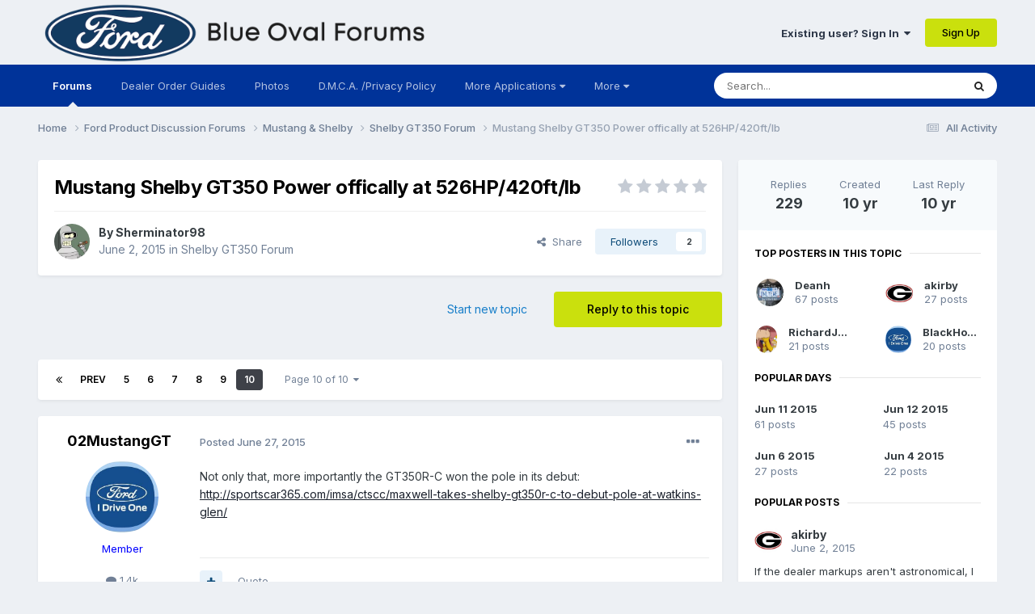

--- FILE ---
content_type: text/html;charset=UTF-8
request_url: https://blueovalforums.com/forums/index.php?/topic/59055-mustang-shelby-gt350-power-offically-at-526hp420ftlb/page/10/
body_size: 21082
content:
<!DOCTYPE html>
<html lang="en-US" dir="ltr">
	<head>
		<meta charset="utf-8">
        
		<title>Mustang Shelby GT350 Power offically at 526HP/420ft/lb - Page 10 - Shelby GT350 Forum - Blue Oval Forums</title>
		
			<script type="text/javascript">

  var _gaq = _gaq || [];
  _gaq.push(['_setAccount', 'UA-37324358-1']);
  _gaq.push(['_trackPageview']);

  (function() {
    var ga = document.createElement('script'); ga.type = 'text/javascript'; ga.async = true;
    ga.src = ('https:' == document.location.protocol ? 'https://ssl' : 'http://www') + '.google-analytics.com/ga.js';
    var s = document.getElementsByTagName('script')[0]; s.parentNode.insertBefore(ga, s);
  })();

</script>
		
		
		
		

	<meta name="viewport" content="width=device-width, initial-scale=1">


	
	


	<meta name="twitter:card" content="summary" />



	
		
			
				<meta property="og:title" content="Mustang Shelby GT350 Power offically at 526HP/420ft/lb">
			
		
	

	
		
			
				<meta property="og:type" content="website">
			
		
	

	
		
			
				<meta property="og:url" content="https://blueovalforums.com/forums/index.php?/topic/59055-mustang-shelby-gt350-power-offically-at-526hp420ftlb/">
			
		
	

	
		
			
				<meta property="og:updated_time" content="2015-06-29T13:21:52Z">
			
		
	

	
		
			
				<meta property="og:site_name" content="Blue Oval Forums">
			
		
	

	
		
			
				<meta property="og:locale" content="en_US">
			
		
	


	
		<link rel="first" href="https://blueovalforums.com/forums/index.php?/topic/59055-mustang-shelby-gt350-power-offically-at-526hp420ftlb/" />
	

	
		<link rel="prev" href="https://blueovalforums.com/forums/index.php?/topic/59055-mustang-shelby-gt350-power-offically-at-526hp420ftlb/page/9/" />
	

	
		<link rel="canonical" href="https://blueovalforums.com/forums/index.php?/topic/59055-mustang-shelby-gt350-power-offically-at-526hp420ftlb/page/10/" />
	

	
		<link as="style" rel="preload" href="https://blueovalforums.com/forums/applications/core/interface/ckeditor/ckeditor/skins/ips/editor.css?t=O1CC" />
	





<link rel="manifest" href="https://blueovalforums.com/forums/index.php?/manifest.webmanifest/">
<meta name="msapplication-config" content="https://blueovalforums.com/forums/index.php?/browserconfig.xml/">
<meta name="msapplication-starturl" content="/">
<meta name="application-name" content="Blue Oval Forums">
<meta name="apple-mobile-web-app-title" content="Blue Oval Forums">

	<meta name="theme-color" content="#edf0f4">










<link rel="preload" href="//blueovalforums.com/forums/applications/core/interface/font/fontawesome-webfont.woff2?v=4.7.0" as="font" crossorigin="anonymous">
		


	<link rel="preconnect" href="https://fonts.googleapis.com">
	<link rel="preconnect" href="https://fonts.gstatic.com" crossorigin>
	
		<link href="https://fonts.googleapis.com/css2?family=Inter:wght@300;400;500;600;700&display=swap" rel="stylesheet">
	



	<link rel='stylesheet' href='https://blueovalforums.com/forums/uploads/css_built_1/341e4a57816af3ba440d891ca87450ff_framework.css?v=8d1c08d5fd1767887943' media='all'>

	<link rel='stylesheet' href='https://blueovalforums.com/forums/uploads/css_built_1/05e81b71abe4f22d6eb8d1a929494829_responsive.css?v=8d1c08d5fd1767887943' media='all'>

	<link rel='stylesheet' href='https://blueovalforums.com/forums/uploads/css_built_1/90eb5adf50a8c640f633d47fd7eb1778_core.css?v=8d1c08d5fd1767887943' media='all'>

	<link rel='stylesheet' href='https://blueovalforums.com/forums/uploads/css_built_1/5a0da001ccc2200dc5625c3f3934497d_core_responsive.css?v=8d1c08d5fd1767887943' media='all'>

	<link rel='stylesheet' href='https://blueovalforums.com/forums/uploads/css_built_1/62e269ced0fdab7e30e026f1d30ae516_forums.css?v=8d1c08d5fd1767887943' media='all'>

	<link rel='stylesheet' href='https://blueovalforums.com/forums/uploads/css_built_1/76e62c573090645fb99a15a363d8620e_forums_responsive.css?v=8d1c08d5fd1767887943' media='all'>

	<link rel='stylesheet' href='https://blueovalforums.com/forums/uploads/css_built_1/ebdea0c6a7dab6d37900b9190d3ac77b_topics.css?v=8d1c08d5fd1767887943' media='all'>





<link rel='stylesheet' href='https://blueovalforums.com/forums/uploads/css_built_1/258adbb6e4f3e83cd3b355f84e3fa002_custom.css?v=8d1c08d5fd1767887943' media='all'>




		
		

	
	<link rel='shortcut icon' href='https://blueovalforums.com/forums/uploads/monthly_2024_03/favicon.ico' type="image/x-icon">

	</head>
	<body class="ipsApp ipsApp_front ipsJS_none ipsClearfix" data-controller="core.front.core.app"  data-message=""  data-pageapp="forums" data-pagelocation="front" data-pagemodule="forums" data-pagecontroller="topic" data-pageid="59055"   >
		
        

        

		<a href="#ipsLayout_mainArea" class="ipsHide" title="Go to main content on this page" accesskey="m">Jump to content</a>
		





		<div id="ipsLayout_header" class="ipsClearfix">
			<header>
				<div class="ipsLayout_container">
					


<a href='https://blueovalforums.com/forums/' id='elLogo' accesskey='1'><img src="https://blueovalforums.com/forums/uploads/monthly_2026_01/HeaderLogoBOF200PX.png.0387e3d9fe53a0fb0168cbfd580cc976.png" alt='Blue Oval Forums'></a>

					
						

	<ul id="elUserNav" class="ipsList_inline cSignedOut ipsResponsive_showDesktop">
		
        
		
        
        
            
            
	


	<li class='cUserNav_icon ipsHide' id='elCart_container'></li>
	<li class='elUserNav_sep ipsHide' id='elCart_sep'></li>

<li id="elSignInLink">
                <a href="https://blueovalforums.com/forums/index.php?/login/" data-ipsmenu-closeonclick="false" data-ipsmenu id="elUserSignIn">
                    Existing user? Sign In  <i class="fa fa-caret-down"></i>
                </a>
                
<div id='elUserSignIn_menu' class='ipsMenu ipsMenu_auto ipsHide'>
	<form accept-charset='utf-8' method='post' action='https://blueovalforums.com/forums/index.php?/login/'>
		<input type="hidden" name="csrfKey" value="fd0757a37c8001b3e440c75304ded050">
		<input type="hidden" name="ref" value="aHR0cHM6Ly9ibHVlb3ZhbGZvcnVtcy5jb20vZm9ydW1zL2luZGV4LnBocD8vdG9waWMvNTkwNTUtbXVzdGFuZy1zaGVsYnktZ3QzNTAtcG93ZXItb2ZmaWNhbGx5LWF0LTUyNmhwNDIwZnRsYi9wYWdlLzEwLw==">
		<div data-role="loginForm">
			
			
			
				
<div class="ipsPad ipsForm ipsForm_vertical">
	<h4 class="ipsType_sectionHead">Sign In</h4>
	<br><br>
	<ul class='ipsList_reset'>
		<li class="ipsFieldRow ipsFieldRow_noLabel ipsFieldRow_fullWidth">
			
			
				<input type="text" placeholder="Display Name" name="auth" autocomplete="username">
			
		</li>
		<li class="ipsFieldRow ipsFieldRow_noLabel ipsFieldRow_fullWidth">
			<input type="password" placeholder="Password" name="password" autocomplete="current-password">
		</li>
		<li class="ipsFieldRow ipsFieldRow_checkbox ipsClearfix">
			<span class="ipsCustomInput">
				<input type="checkbox" name="remember_me" id="remember_me_checkbox" value="1" checked aria-checked="true">
				<span></span>
			</span>
			<div class="ipsFieldRow_content">
				<label class="ipsFieldRow_label" for="remember_me_checkbox">Remember me</label>
				<span class="ipsFieldRow_desc">Not recommended on shared computers</span>
			</div>
		</li>
		<li class="ipsFieldRow ipsFieldRow_fullWidth">
			<button type="submit" name="_processLogin" value="usernamepassword" class="ipsButton ipsButton_primary ipsButton_small" id="elSignIn_submit">Sign In</button>
			
				<p class="ipsType_right ipsType_small">
					
						<a href='https://blueovalforums.com/forums/index.php?/lostpassword/' >
					
					Forgot your password?</a>
				</p>
			
		</li>
	</ul>
</div>
			
		</div>
	</form>
</div>
            </li>
            
        
		
			<li>
				
					<a href="https://blueovalforums.com/forums/index.php?/register/"  id="elRegisterButton" class="ipsButton ipsButton_normal ipsButton_primary">Sign Up</a>
				
			</li>
		
	</ul>

						
<ul class='ipsMobileHamburger ipsList_reset ipsResponsive_hideDesktop'>
	<li data-ipsDrawer data-ipsDrawer-drawerElem='#elMobileDrawer'>
		<a href='#' >
			
			
				
			
			
			
			<i class='fa fa-navicon'></i>
		</a>
	</li>
</ul>
					
				</div>
			</header>
			

	<nav data-controller='core.front.core.navBar' class='ipsNavBar_noSubBars ipsResponsive_showDesktop'>
		<div class='ipsNavBar_primary ipsLayout_container ipsNavBar_noSubBars'>
			<ul data-role="primaryNavBar" class='ipsClearfix'>
				


	
		
		
			
		
		<li class='ipsNavBar_active' data-active id='elNavSecondary_10' data-role="navBarItem" data-navApp="forums" data-navExt="Forums">
			
			
				<a href="https://blueovalforums.com/forums/index.php"  data-navItem-id="10" data-navDefault>
					Forums<span class='ipsNavBar_active__identifier'></span>
				</a>
			
			
		</li>
	
	

	
		
		
		<li  id='elNavSecondary_54' data-role="navBarItem" data-navApp="core" data-navExt="CustomItem">
			
			
				<a href="https://blueovalforums.com/forums/index.php?/files/categories/"  data-navItem-id="54" >
					Dealer Order Guides<span class='ipsNavBar_active__identifier'></span>
				</a>
			
			
		</li>
	
	

	
		
		
		<li  id='elNavSecondary_75' data-role="navBarItem" data-navApp="core" data-navExt="CustomItem">
			
			
				<a href="https://blueovalforums.com/forums/index.php?/gallery/"  data-navItem-id="75" >
					Photos<span class='ipsNavBar_active__identifier'></span>
				</a>
			
			
		</li>
	
	

	
		
		
		<li  id='elNavSecondary_55' data-role="navBarItem" data-navApp="core" data-navExt="CustomItem">
			
			
				<a href="https://blueovalforums.com/forums/index.php?/terms/"  data-navItem-id="55" >
					D.M.C.A. /Privacy Policy<span class='ipsNavBar_active__identifier'></span>
				</a>
			
			
		</li>
	
	

	
		
		
		<li  id='elNavSecondary_24' data-role="navBarItem" data-navApp="core" data-navExt="Menu">
			
			
				<a href="#" id="elNavigation_24" data-ipsMenu data-ipsMenu-appendTo='#elNavSecondary_24' data-ipsMenu-activeClass='ipsNavActive_menu' data-navItem-id="24" >
					More Applications <i class="fa fa-caret-down"></i><span class='ipsNavBar_active__identifier'></span>
				</a>
				<ul id="elNavigation_24_menu" class="ipsMenu ipsMenu_auto ipsHide">
					

	
		
			<li class='ipsMenu_item' >
				<a href='https://blueovalforums.com/forums/index.php?/contact/' >
					Contact Us
				</a>
			</li>
		
	

	
		
			<li class='ipsMenu_item' >
				<a href='https://blueovalforums.com/forums/index.php?/topic/64317-dmca-digital-millennium-copyright-act-notice/' >
					D.M.C.A. Notice
				</a>
			</li>
		
	

	
		
			<li class='ipsMenu_item' >
				<a href='https://blueovalforums.com/forums/index.php?/gallery/' >
					Gallery
				</a>
			</li>
		
	

	

	
		
			<li class='ipsMenu_item' >
				<a href='https://blueovalforums.com/forums/index.php?/leaderboard/' >
					Leaderboard
				</a>
			</li>
		
	

	
		
			<li class='ipsMenu_item' >
				<a href='https://blueovalforums.com/forums/index.php?/online/' >
					Online Users
				</a>
			</li>
		
	

	
		
			<li class='ipsMenu_item' >
				<a href='https://blueovalforums.com/forums/index.php?/files/categories/' >
					Product Order Guides
				</a>
			</li>
		
	

	
		
			<li class='ipsMenu_item' >
				<a href='https://blueovalforums.com/forums/index.php?/staff/' >
					Staff
				</a>
			</li>
		
	

				</ul>
			
			
		</li>
	
	

	
	

	
		
		
		<li  id='elNavSecondary_74' data-role="navBarItem" data-navApp="core" data-navExt="AllActivity">
			
			
				<a href="https://blueovalforums.com/forums/index.php?/discover/"  data-navItem-id="74" >
					All Activity<span class='ipsNavBar_active__identifier'></span>
				</a>
			
			
		</li>
	
	

				<li class='ipsHide' id='elNavigationMore' data-role='navMore'>
					<a href='#' data-ipsMenu data-ipsMenu-appendTo='#elNavigationMore' id='elNavigationMore_dropdown'>More</a>
					<ul class='ipsNavBar_secondary ipsHide' data-role='secondaryNavBar'>
						<li class='ipsHide' id='elNavigationMore_more' data-role='navMore'>
							<a href='#' data-ipsMenu data-ipsMenu-appendTo='#elNavigationMore_more' id='elNavigationMore_more_dropdown'>More <i class='fa fa-caret-down'></i></a>
							<ul class='ipsHide ipsMenu ipsMenu_auto' id='elNavigationMore_more_dropdown_menu' data-role='moreDropdown'></ul>
						</li>
					</ul>
				</li>
			</ul>
			

	<div id="elSearchWrapper">
		<div id='elSearch' data-controller="core.front.core.quickSearch">
			<form accept-charset='utf-8' action='//blueovalforums.com/forums/index.php?/search/&amp;do=quicksearch' method='post'>
                <input type='search' id='elSearchField' placeholder='Search...' name='q' autocomplete='off' aria-label='Search'>
                <details class='cSearchFilter'>
                    <summary class='cSearchFilter__text'></summary>
                    <ul class='cSearchFilter__menu'>
                        
                        <li><label><input type="radio" name="type" value="all" ><span class='cSearchFilter__menuText'>Everywhere</span></label></li>
                        
                            
                                <li><label><input type="radio" name="type" value='contextual_{&quot;type&quot;:&quot;forums_topic&quot;,&quot;nodes&quot;:118}' checked><span class='cSearchFilter__menuText'>This Forum</span></label></li>
                            
                                <li><label><input type="radio" name="type" value='contextual_{&quot;type&quot;:&quot;forums_topic&quot;,&quot;item&quot;:59055}' checked><span class='cSearchFilter__menuText'>This Topic</span></label></li>
                            
                        
                        
                            <li><label><input type="radio" name="type" value="core_statuses_status"><span class='cSearchFilter__menuText'>Status Updates</span></label></li>
                        
                            <li><label><input type="radio" name="type" value="forums_topic"><span class='cSearchFilter__menuText'>Topics</span></label></li>
                        
                            <li><label><input type="radio" name="type" value="gallery_image"><span class='cSearchFilter__menuText'>Images</span></label></li>
                        
                            <li><label><input type="radio" name="type" value="gallery_album_item"><span class='cSearchFilter__menuText'>Albums</span></label></li>
                        
                            <li><label><input type="radio" name="type" value="downloads_file"><span class='cSearchFilter__menuText'>Files</span></label></li>
                        
                            <li><label><input type="radio" name="type" value="nexus_package_item"><span class='cSearchFilter__menuText'>Products</span></label></li>
                        
                            <li><label><input type="radio" name="type" value="core_members"><span class='cSearchFilter__menuText'>Members</span></label></li>
                        
                    </ul>
                </details>
				<button class='cSearchSubmit' type="submit" aria-label='Search'><i class="fa fa-search"></i></button>
			</form>
		</div>
	</div>

		</div>
	</nav>

			
<ul id='elMobileNav' class='ipsResponsive_hideDesktop' data-controller='core.front.core.mobileNav'>
	
		
			
			
				
				
			
				
				
			
				
					<li id='elMobileBreadcrumb'>
						<a href='https://blueovalforums.com/forums/index.php?/forum/118-shelby-gt350-forum/'>
							<span>Shelby GT350 Forum</span>
						</a>
					</li>
				
				
			
				
				
			
		
	
	
	
	<li >
		<a data-action="defaultStream" href='https://blueovalforums.com/forums/index.php?/discover/'><i class="fa fa-newspaper-o" aria-hidden="true"></i></a>
	</li>

	

	
		<li class='ipsJS_show'>
			<a href='https://blueovalforums.com/forums/index.php?/search/'><i class='fa fa-search'></i></a>
		</li>
	
</ul>
		</div>
		<main id="ipsLayout_body" class="ipsLayout_container">
			<div id="ipsLayout_contentArea">
				<div id="ipsLayout_contentWrapper">
					
<nav class='ipsBreadcrumb ipsBreadcrumb_top ipsFaded_withHover'>
	

	<ul class='ipsList_inline ipsPos_right'>
		
		<li >
			<a data-action="defaultStream" class='ipsType_light '  href='https://blueovalforums.com/forums/index.php?/discover/'><i class="fa fa-newspaper-o" aria-hidden="true"></i> <span>All Activity</span></a>
		</li>
		
	</ul>

	<ul data-role="breadcrumbList">
		<li>
			<a title="Home" href='https://blueovalforums.com/forums/'>
				<span>Home <i class='fa fa-angle-right'></i></span>
			</a>
		</li>
		
		
			<li>
				
					<a href='https://blueovalforums.com/forums/index.php?/forum/76-ford-product-discussion-forums/'>
						<span>Ford Product Discussion Forums <i class='fa fa-angle-right' aria-hidden="true"></i></span>
					</a>
				
			</li>
		
			<li>
				
					<a href='https://blueovalforums.com/forums/index.php?/forum/82-mustang-shelby/'>
						<span>Mustang &amp; Shelby <i class='fa fa-angle-right' aria-hidden="true"></i></span>
					</a>
				
			</li>
		
			<li>
				
					<a href='https://blueovalforums.com/forums/index.php?/forum/118-shelby-gt350-forum/'>
						<span>Shelby GT350 Forum <i class='fa fa-angle-right' aria-hidden="true"></i></span>
					</a>
				
			</li>
		
			<li>
				
					Mustang Shelby GT350 Power offically at 526HP/420ft/lb
				
			</li>
		
	</ul>
</nav>
					
					<div id="ipsLayout_mainArea">
						
						
						
						

	




						



<div class='ipsPageHeader ipsResponsive_pull ipsBox ipsPadding sm:ipsPadding:half ipsMargin_bottom'>
		
	
	<div class='ipsFlex ipsFlex-ai:center ipsFlex-fw:wrap ipsGap:4'>
		<div class='ipsFlex-flex:11'>
			<h1 class='ipsType_pageTitle ipsContained_container'>
				

				
				
					<span class='ipsType_break ipsContained'>
						<span>Mustang Shelby GT350 Power offically at 526HP/420ft/lb</span>
					</span>
				
			</h1>
			
			
		</div>
		
			<div class='ipsFlex-flex:00 ipsType_light'>
				
				
<div  class='ipsClearfix ipsRating  ipsRating_veryLarge'>
	
	<ul class='ipsRating_collective'>
		
			
				<li class='ipsRating_off'>
					<i class='fa fa-star'></i>
				</li>
			
		
			
				<li class='ipsRating_off'>
					<i class='fa fa-star'></i>
				</li>
			
		
			
				<li class='ipsRating_off'>
					<i class='fa fa-star'></i>
				</li>
			
		
			
				<li class='ipsRating_off'>
					<i class='fa fa-star'></i>
				</li>
			
		
			
				<li class='ipsRating_off'>
					<i class='fa fa-star'></i>
				</li>
			
		
	</ul>
</div>
			</div>
		
	</div>
	<hr class='ipsHr'>
	<div class='ipsPageHeader__meta ipsFlex ipsFlex-jc:between ipsFlex-ai:center ipsFlex-fw:wrap ipsGap:3'>
		<div class='ipsFlex-flex:11'>
			<div class='ipsPhotoPanel ipsPhotoPanel_mini ipsPhotoPanel_notPhone ipsClearfix'>
				


	<a href="https://blueovalforums.com/forums/index.php?/profile/11015-sherminator98/" rel="nofollow" data-ipsHover data-ipsHover-width="370" data-ipsHover-target="https://blueovalforums.com/forums/index.php?/profile/11015-sherminator98/&amp;do=hovercard" class="ipsUserPhoto ipsUserPhoto_mini" title="Go to Sherminator98's profile">
		<img src='https://blueovalforums.com/forums/uploads/monthly_2019_08/bender-turns-into-a-criminal-in-the-first-episode-photo-u1.thumb.jpg.238027fb81bf51b4b7ec0bc9f27053d3.jpg' alt='Sherminator98' loading="lazy">
	</a>

				<div>
					<p class='ipsType_reset ipsType_blendLinks'>
						<span class='ipsType_normal'>
						
							<strong>By 


<a href='https://blueovalforums.com/forums/index.php?/profile/11015-sherminator98/' rel="nofollow" data-ipsHover data-ipsHover-width='370' data-ipsHover-target='https://blueovalforums.com/forums/index.php?/profile/11015-sherminator98/&amp;do=hovercard&amp;referrer=https%253A%252F%252Fblueovalforums.com%252Fforums%252Findex.php%253F%252Ftopic%252F59055-mustang-shelby-gt350-power-offically-at-526hp420ftlb%252Fpage%252F10%252F' title="Go to Sherminator98's profile" class="ipsType_break">Sherminator98</a></strong><br />
							<span class='ipsType_light'><time datetime='2015-06-02T18:06:54Z' title='06/02/2015 06:06  PM' data-short='10 yr'>June 2, 2015</time> in <a href="https://blueovalforums.com/forums/index.php?/forum/118-shelby-gt350-forum/">Shelby GT350 Forum</a></span>
						
						</span>
					</p>
				</div>
			</div>
		</div>
		
			<div class='ipsFlex-flex:01 ipsResponsive_hidePhone'>
				<div class='ipsShareLinks'>
					
						


    <a href='#elShareItem_441078734_menu' id='elShareItem_441078734' data-ipsMenu class='ipsShareButton ipsButton ipsButton_verySmall ipsButton_link ipsButton_link--light'>
        <span><i class='fa fa-share-alt'></i></span> &nbsp;Share
    </a>

    <div class='ipsPadding ipsMenu ipsMenu_auto ipsHide' id='elShareItem_441078734_menu' data-controller="core.front.core.sharelink">
        <ul class='ipsList_inline'>
            
                <li>
<a href="https://x.com/share?url=https%3A%2F%2Fblueovalforums.com%2Fforums%2Findex.php%3F%2Ftopic%2F59055-mustang-shelby-gt350-power-offically-at-526hp420ftlb%2F" class="cShareLink cShareLink_x" target="_blank" data-role="shareLink" title='Share on X' data-ipsTooltip rel='nofollow noopener'>
    <i class="fa fa-x"></i>
</a></li>
            
                <li>
<a href="https://www.facebook.com/sharer/sharer.php?u=https%3A%2F%2Fblueovalforums.com%2Fforums%2Findex.php%3F%2Ftopic%2F59055-mustang-shelby-gt350-power-offically-at-526hp420ftlb%2F" class="cShareLink cShareLink_facebook" target="_blank" data-role="shareLink" title='Share on Facebook' data-ipsTooltip rel='noopener nofollow'>
	<i class="fa fa-facebook"></i>
</a></li>
            
                <li>
<a href="https://www.reddit.com/submit?url=https%3A%2F%2Fblueovalforums.com%2Fforums%2Findex.php%3F%2Ftopic%2F59055-mustang-shelby-gt350-power-offically-at-526hp420ftlb%2F&amp;title=Mustang+Shelby+GT350+Power+offically+at+526HP%2F420ft%2Flb" rel="nofollow noopener" class="cShareLink cShareLink_reddit" target="_blank" title='Share on Reddit' data-ipsTooltip>
	<i class="fa fa-reddit"></i>
</a></li>
            
                <li>
<a href="mailto:?subject=Mustang%20Shelby%20GT350%20Power%20offically%20at%20526HP%2F420ft%2Flb&body=https%3A%2F%2Fblueovalforums.com%2Fforums%2Findex.php%3F%2Ftopic%2F59055-mustang-shelby-gt350-power-offically-at-526hp420ftlb%2F" rel='nofollow' class='cShareLink cShareLink_email' title='Share via email' data-ipsTooltip>
	<i class="fa fa-envelope"></i>
</a></li>
            
                <li>
<a href="https://pinterest.com/pin/create/button/?url=https://blueovalforums.com/forums/index.php?/topic/59055-mustang-shelby-gt350-power-offically-at-526hp420ftlb/&amp;media=" class="cShareLink cShareLink_pinterest" rel="nofollow noopener" target="_blank" data-role="shareLink" title='Share on Pinterest' data-ipsTooltip>
	<i class="fa fa-pinterest"></i>
</a></li>
            
        </ul>
        
            <hr class='ipsHr'>
            <button class='ipsHide ipsButton ipsButton_verySmall ipsButton_light ipsButton_fullWidth ipsMargin_top:half' data-controller='core.front.core.webshare' data-role='webShare' data-webShareTitle='Mustang Shelby GT350 Power offically at 526HP/420ft/lb' data-webShareText='Mustang Shelby GT350 Power offically at 526HP/420ft/lb' data-webShareUrl='https://blueovalforums.com/forums/index.php?/topic/59055-mustang-shelby-gt350-power-offically-at-526hp420ftlb/'>More sharing options...</button>
        
    </div>

					
					
                    

					



					



<div data-followApp='forums' data-followArea='topic' data-followID='59055' data-controller='core.front.core.followButton'>
	

	<a href='https://blueovalforums.com/forums/index.php?/login/' rel="nofollow" class="ipsFollow ipsPos_middle ipsButton ipsButton_light ipsButton_verySmall " data-role="followButton" data-ipsTooltip title='Sign in to follow this'>
		<span>Followers</span>
		<span class='ipsCommentCount'>2</span>
	</a>

</div>
				</div>
			</div>
					
	</div>
	
	
</div>








<div class='ipsClearfix'>
	<ul class="ipsToolList ipsToolList_horizontal ipsClearfix ipsSpacer_both ">
		
			<li class='ipsToolList_primaryAction'>
				<span data-controller='forums.front.topic.reply'>
					
						<a href='#replyForm' rel="nofollow" class='ipsButton ipsButton_important ipsButton_medium ipsButton_fullWidth' data-action='replyToTopic'>Reply to this topic</a>
					
				</span>
			</li>
		
		
			<li class='ipsResponsive_hidePhone'>
				
					<a href="https://blueovalforums.com/forums/index.php?/forum/118-shelby-gt350-forum/&amp;do=add" rel="nofollow" class='ipsButton ipsButton_link ipsButton_medium ipsButton_fullWidth' title='Start a new topic in this forum'>Start new topic</a>
				
			</li>
		
		
	</ul>
</div>

<div id='comments' data-controller='core.front.core.commentFeed,forums.front.topic.view, core.front.core.ignoredComments' data-autoPoll data-baseURL='https://blueovalforums.com/forums/index.php?/topic/59055-mustang-shelby-gt350-power-offically-at-526hp420ftlb/' data-lastPage data-feedID='topic-59055' class='cTopic ipsClear ipsSpacer_top'>
	
			

				<div class="ipsBox ipsResponsive_pull ipsPadding:half ipsClearfix ipsClear ipsMargin_bottom">
					
					
						


	
	<ul class='ipsPagination' id='elPagination_5df72308bd24ff565bf21c9ba089ffe8_221422113' data-ipsPagination-seoPagination='true' data-pages='10' data-ipsPagination  data-ipsPagination-pages="10" data-ipsPagination-perPage='25'>
		
			
				<li class='ipsPagination_first'><a href='https://blueovalforums.com/forums/index.php?/topic/59055-mustang-shelby-gt350-power-offically-at-526hp420ftlb/#comments' rel="first" data-page='1' data-ipsTooltip title='First page'><i class='fa fa-angle-double-left'></i></a></li>
				<li class='ipsPagination_prev'><a href='https://blueovalforums.com/forums/index.php?/topic/59055-mustang-shelby-gt350-power-offically-at-526hp420ftlb/page/9/#comments' rel="prev" data-page='9' data-ipsTooltip title='Previous page'>Prev</a></li>
				
					<li class='ipsPagination_page'><a href='https://blueovalforums.com/forums/index.php?/topic/59055-mustang-shelby-gt350-power-offically-at-526hp420ftlb/page/5/#comments' data-page='5'>5</a></li>
				
					<li class='ipsPagination_page'><a href='https://blueovalforums.com/forums/index.php?/topic/59055-mustang-shelby-gt350-power-offically-at-526hp420ftlb/page/6/#comments' data-page='6'>6</a></li>
				
					<li class='ipsPagination_page'><a href='https://blueovalforums.com/forums/index.php?/topic/59055-mustang-shelby-gt350-power-offically-at-526hp420ftlb/page/7/#comments' data-page='7'>7</a></li>
				
					<li class='ipsPagination_page'><a href='https://blueovalforums.com/forums/index.php?/topic/59055-mustang-shelby-gt350-power-offically-at-526hp420ftlb/page/8/#comments' data-page='8'>8</a></li>
				
					<li class='ipsPagination_page'><a href='https://blueovalforums.com/forums/index.php?/topic/59055-mustang-shelby-gt350-power-offically-at-526hp420ftlb/page/9/#comments' data-page='9'>9</a></li>
				
			
			<li class='ipsPagination_page ipsPagination_active'><a href='https://blueovalforums.com/forums/index.php?/topic/59055-mustang-shelby-gt350-power-offically-at-526hp420ftlb/page/10/#comments' data-page='10'>10</a></li>
			
				<li class='ipsPagination_next ipsPagination_inactive'><a href='https://blueovalforums.com/forums/index.php?/topic/59055-mustang-shelby-gt350-power-offically-at-526hp420ftlb/page/10/#comments' rel="next" data-page='10' data-ipsTooltip title='Next page'>Next</a></li>
				<li class='ipsPagination_last ipsPagination_inactive'><a href='https://blueovalforums.com/forums/index.php?/topic/59055-mustang-shelby-gt350-power-offically-at-526hp420ftlb/page/10/#comments' rel="last" data-page='10' data-ipsTooltip title='Last page'><i class='fa fa-angle-double-right'></i></a></li>
			
			
				<li class='ipsPagination_pageJump'>
					<a href='#' data-ipsMenu data-ipsMenu-closeOnClick='false' data-ipsMenu-appendTo='#elPagination_5df72308bd24ff565bf21c9ba089ffe8_221422113' id='elPagination_5df72308bd24ff565bf21c9ba089ffe8_221422113_jump'>Page 10 of 10 &nbsp;<i class='fa fa-caret-down'></i></a>
					<div class='ipsMenu ipsMenu_narrow ipsPadding ipsHide' id='elPagination_5df72308bd24ff565bf21c9ba089ffe8_221422113_jump_menu'>
						<form accept-charset='utf-8' method='post' action='https://blueovalforums.com/forums/index.php?/topic/59055-mustang-shelby-gt350-power-offically-at-526hp420ftlb/#comments' data-role="pageJump" data-baseUrl='#'>
							<ul class='ipsForm ipsForm_horizontal'>
								<li class='ipsFieldRow'>
									<input type='number' min='1' max='10' placeholder='Page number' class='ipsField_fullWidth' name='page'>
								</li>
								<li class='ipsFieldRow ipsFieldRow_fullWidth'>
									<input type='submit' class='ipsButton_fullWidth ipsButton ipsButton_verySmall ipsButton_primary' value='Go'>
								</li>
							</ul>
						</form>
					</div>
				</li>
			
		
	</ul>

					
				</div>
			
	

	

<div data-controller='core.front.core.recommendedComments' data-url='https://blueovalforums.com/forums/index.php?/topic/59055-mustang-shelby-gt350-power-offically-at-526hp420ftlb/&amp;recommended=comments' class='ipsRecommendedComments ipsHide'>
	<div data-role="recommendedComments">
		<h2 class='ipsType_sectionHead ipsType_large ipsType_bold ipsMargin_bottom'>Recommended Posts</h2>
		
	</div>
</div>
	
	<div id="elPostFeed" data-role='commentFeed' data-controller='core.front.core.moderation' >
		<form action="https://blueovalforums.com/forums/index.php?/topic/59055-mustang-shelby-gt350-power-offically-at-526hp420ftlb/page/10/&amp;csrfKey=fd0757a37c8001b3e440c75304ded050&amp;do=multimodComment" method="post" data-ipsPageAction data-role='moderationTools'>
			
			
				

					

					
					



<a id='comment-945277'></a>
<article  id='elComment_945277' class='cPost ipsBox ipsResponsive_pull  ipsComment  ipsComment_parent ipsClearfix ipsClear ipsColumns ipsColumns_noSpacing ipsColumns_collapsePhone    '>
	

	

	<div class='cAuthorPane_mobile ipsResponsive_showPhone'>
		<div class='cAuthorPane_photo'>
			<div class='cAuthorPane_photoWrap'>
				


	<a href="https://blueovalforums.com/forums/index.php?/profile/9380-02mustanggt/" rel="nofollow" data-ipsHover data-ipsHover-width="370" data-ipsHover-target="https://blueovalforums.com/forums/index.php?/profile/9380-02mustanggt/&amp;do=hovercard" class="ipsUserPhoto ipsUserPhoto_large" title="Go to 02MustangGT's profile">
		<img src='https://blueovalforums.com/forums/uploads/set_resources_1/FordIDriveOne.jpg.e0b356ca6d0e3f47524e85c2eb7755a3.jpg' alt='02MustangGT' loading="lazy">
	</a>

				
				
			</div>
		</div>
		<div class='cAuthorPane_content'>
			<h3 class='ipsType_sectionHead cAuthorPane_author ipsType_break ipsType_blendLinks ipsFlex ipsFlex-ai:center'>
				


<a href='https://blueovalforums.com/forums/index.php?/profile/9380-02mustanggt/' rel="nofollow" data-ipsHover data-ipsHover-width='370' data-ipsHover-target='https://blueovalforums.com/forums/index.php?/profile/9380-02mustanggt/&amp;do=hovercard&amp;referrer=https%253A%252F%252Fblueovalforums.com%252Fforums%252Findex.php%253F%252Ftopic%252F59055-mustang-shelby-gt350-power-offically-at-526hp420ftlb%252Fpage%252F10%252F' title="Go to 02MustangGT's profile" class="ipsType_break"><span style='color:blue'>02MustangGT</span></a>
			</h3>
			<div class='ipsType_light ipsType_reset'>
				<a href='https://blueovalforums.com/forums/index.php?/topic/59055-mustang-shelby-gt350-power-offically-at-526hp420ftlb/&amp;do=findComment&amp;comment=945277' rel="nofollow" class='ipsType_blendLinks'>Posted <time datetime='2015-06-27T00:04:14Z' title='06/27/2015 12:04  AM' data-short='10 yr'>June 27, 2015</time></a>
				
			</div>
		</div>
	</div>
	<aside class='ipsComment_author cAuthorPane ipsColumn ipsColumn_medium ipsResponsive_hidePhone'>
		<h3 class='ipsType_sectionHead cAuthorPane_author ipsType_blendLinks ipsType_break'><strong>


<a href='https://blueovalforums.com/forums/index.php?/profile/9380-02mustanggt/' rel="nofollow" data-ipsHover data-ipsHover-width='370' data-ipsHover-target='https://blueovalforums.com/forums/index.php?/profile/9380-02mustanggt/&amp;do=hovercard&amp;referrer=https%253A%252F%252Fblueovalforums.com%252Fforums%252Findex.php%253F%252Ftopic%252F59055-mustang-shelby-gt350-power-offically-at-526hp420ftlb%252Fpage%252F10%252F' title="Go to 02MustangGT's profile" class="ipsType_break">02MustangGT</a></strong>
			
		</h3>
		<ul class='cAuthorPane_info ipsList_reset'>
			<li data-role='photo' class='cAuthorPane_photo'>
				<div class='cAuthorPane_photoWrap'>
					


	<a href="https://blueovalforums.com/forums/index.php?/profile/9380-02mustanggt/" rel="nofollow" data-ipsHover data-ipsHover-width="370" data-ipsHover-target="https://blueovalforums.com/forums/index.php?/profile/9380-02mustanggt/&amp;do=hovercard" class="ipsUserPhoto ipsUserPhoto_large" title="Go to 02MustangGT's profile">
		<img src='https://blueovalforums.com/forums/uploads/set_resources_1/FordIDriveOne.jpg.e0b356ca6d0e3f47524e85c2eb7755a3.jpg' alt='02MustangGT' loading="lazy">
	</a>

					
					
				</div>
			</li>
			
				<li data-role='group'><span style='color:blue'>Member</span></li>
				
			
			
				<li data-role='stats' class='ipsMargin_top'>
					<ul class="ipsList_reset ipsType_light ipsFlex ipsFlex-ai:center ipsFlex-jc:center ipsGap_row:2 cAuthorPane_stats">
						<li>
							
								<a href="https://blueovalforums.com/forums/index.php?/profile/9380-02mustanggt/content/" rel="nofollow" title="1,446 posts" data-ipsTooltip class="ipsType_blendLinks">
							
								<i class="fa fa-comment"></i> 1.4k
							
								</a>
							
						</li>
						
					</ul>
				</li>
			
			
				

			
		</ul>
	</aside>
	<div class='ipsColumn ipsColumn_fluid ipsMargin:none'>
		

<div id='comment-945277_wrap' data-controller='core.front.core.comment' data-commentApp='forums' data-commentType='forums' data-commentID="945277" data-quoteData='{&quot;userid&quot;:9380,&quot;username&quot;:&quot;02MustangGT&quot;,&quot;timestamp&quot;:1435363454,&quot;contentapp&quot;:&quot;forums&quot;,&quot;contenttype&quot;:&quot;forums&quot;,&quot;contentid&quot;:59055,&quot;contentclass&quot;:&quot;forums_Topic&quot;,&quot;contentcommentid&quot;:945277}' class='ipsComment_content ipsType_medium'>

	<div class='ipsComment_meta ipsType_light ipsFlex ipsFlex-ai:center ipsFlex-jc:between ipsFlex-fd:row-reverse'>
		<div class='ipsType_light ipsType_reset ipsType_blendLinks ipsComment_toolWrap'>
			<div class='ipsResponsive_hidePhone ipsComment_badges'>
				<ul class='ipsList_reset ipsFlex ipsFlex-jc:end ipsFlex-fw:wrap ipsGap:2 ipsGap_row:1'>
					
					
					
					
					
				</ul>
			</div>
			<ul class='ipsList_reset ipsComment_tools'>
				<li>
					<a href='#elControls_945277_menu' class='ipsComment_ellipsis' id='elControls_945277' title='More options...' data-ipsMenu data-ipsMenu-appendTo='#comment-945277_wrap'><i class='fa fa-ellipsis-h'></i></a>
					<ul id='elControls_945277_menu' class='ipsMenu ipsMenu_narrow ipsHide'>
						
						
							<li class='ipsMenu_item'><a href='https://blueovalforums.com/forums/index.php?/topic/59055-mustang-shelby-gt350-power-offically-at-526hp420ftlb/&amp;do=findComment&amp;comment=945277' rel="nofollow" title='Share this post' data-ipsDialog data-ipsDialog-size='narrow' data-ipsDialog-content='#elShareComment_945277_menu' data-ipsDialog-title="Share this post" id='elSharePost_945277' data-role='shareComment'>Share</a></li>
						
                        
						
						
						
							
								
							
							
							
							
							
							
						
					</ul>
				</li>
				
			</ul>
		</div>

		<div class='ipsType_reset ipsResponsive_hidePhone'>
			<a href='https://blueovalforums.com/forums/index.php?/topic/59055-mustang-shelby-gt350-power-offically-at-526hp420ftlb/&amp;do=findComment&amp;comment=945277' rel="nofollow" class='ipsType_blendLinks'>Posted <time datetime='2015-06-27T00:04:14Z' title='06/27/2015 12:04  AM' data-short='10 yr'>June 27, 2015</time></a>
			
			<span class='ipsResponsive_hidePhone'>
				
				
			</span>
		</div>
	</div>

	

    

	<div class='cPost_contentWrap'>
		
		<div data-role='commentContent' class='ipsType_normal ipsType_richText ipsPadding_bottom ipsContained' data-controller='core.front.core.lightboxedImages'>
			
<p>Not only that, more importantly the GT350R-C won the pole in its debut:</p>
<p><a href="http://sportscar365.com/imsa/ctscc/maxwell-takes-shelby-gt350r-c-to-debut-pole-at-watkins-glen/" rel="external nofollow">http://sportscar365.com/imsa/ctscc/maxwell-takes-shelby-gt350r-c-to-debut-pole-at-watkins-glen/</a></p>


			
		</div>

		
			<div class='ipsItemControls'>
				
					
						

	<div data-controller='core.front.core.reaction' class='ipsItemControls_right ipsClearfix '>	
		<div class='ipsReact ipsPos_right'>
			
				
				<div class='ipsReact_blurb ipsHide' data-role='reactionBlurb'>
					
				</div>
			
			
			
		</div>
	</div>

					
				
				<ul class='ipsComment_controls ipsClearfix ipsItemControls_left' data-role="commentControls">
					
						
						
							<li data-ipsQuote-editor='topic_comment' data-ipsQuote-target='#comment-945277' class='ipsJS_show'>
								<button class='ipsButton ipsButton_light ipsButton_verySmall ipsButton_narrow cMultiQuote ipsHide' data-action='multiQuoteComment' data-ipsTooltip data-ipsQuote-multiQuote data-mqId='mq945277' title='MultiQuote'><i class='fa fa-plus'></i></button>
							</li>
							<li data-ipsQuote-editor='topic_comment' data-ipsQuote-target='#comment-945277' class='ipsJS_show'>
								<a href='#' data-action='quoteComment' data-ipsQuote-singleQuote>Quote</a>
							</li>
						
						
						
												
					
					<li class='ipsHide' data-role='commentLoading'>
						<span class='ipsLoading ipsLoading_tiny ipsLoading_noAnim'></span>
					</li>
				</ul>
			</div>
		

		
			

		
	</div>

	

	



<div class='ipsPadding ipsHide cPostShareMenu' id='elShareComment_945277_menu'>
	<h5 class='ipsType_normal ipsType_reset'>Link to comment</h5>
	
		
	
	
	<input type='text' value='https://blueovalforums.com/forums/index.php?/topic/59055-mustang-shelby-gt350-power-offically-at-526hp420ftlb/&amp;do=findComment&amp;comment=945277' class='ipsField_fullWidth'>

	
	<h5 class='ipsType_normal ipsType_reset ipsSpacer_top'>Share on other sites</h5>
	

	<ul class='ipsList_inline ipsList_noSpacing ipsClearfix' data-controller="core.front.core.sharelink">
		
			<li>
<a href="https://x.com/share?url=https%3A%2F%2Fblueovalforums.com%2Fforums%2Findex.php%3F%2Ftopic%2F59055-mustang-shelby-gt350-power-offically-at-526hp420ftlb%2F%26do%3DfindComment%26comment%3D945277" class="cShareLink cShareLink_x" target="_blank" data-role="shareLink" title='Share on X' data-ipsTooltip rel='nofollow noopener'>
    <i class="fa fa-x"></i>
</a></li>
		
			<li>
<a href="https://www.facebook.com/sharer/sharer.php?u=https%3A%2F%2Fblueovalforums.com%2Fforums%2Findex.php%3F%2Ftopic%2F59055-mustang-shelby-gt350-power-offically-at-526hp420ftlb%2F%26do%3DfindComment%26comment%3D945277" class="cShareLink cShareLink_facebook" target="_blank" data-role="shareLink" title='Share on Facebook' data-ipsTooltip rel='noopener nofollow'>
	<i class="fa fa-facebook"></i>
</a></li>
		
			<li>
<a href="https://www.reddit.com/submit?url=https%3A%2F%2Fblueovalforums.com%2Fforums%2Findex.php%3F%2Ftopic%2F59055-mustang-shelby-gt350-power-offically-at-526hp420ftlb%2F%26do%3DfindComment%26comment%3D945277&amp;title=Mustang+Shelby+GT350+Power+offically+at+526HP%2F420ft%2Flb" rel="nofollow noopener" class="cShareLink cShareLink_reddit" target="_blank" title='Share on Reddit' data-ipsTooltip>
	<i class="fa fa-reddit"></i>
</a></li>
		
			<li>
<a href="mailto:?subject=Mustang%20Shelby%20GT350%20Power%20offically%20at%20526HP%2F420ft%2Flb&body=https%3A%2F%2Fblueovalforums.com%2Fforums%2Findex.php%3F%2Ftopic%2F59055-mustang-shelby-gt350-power-offically-at-526hp420ftlb%2F%26do%3DfindComment%26comment%3D945277" rel='nofollow' class='cShareLink cShareLink_email' title='Share via email' data-ipsTooltip>
	<i class="fa fa-envelope"></i>
</a></li>
		
			<li>
<a href="https://pinterest.com/pin/create/button/?url=https://blueovalforums.com/forums/index.php?/topic/59055-mustang-shelby-gt350-power-offically-at-526hp420ftlb/%26do=findComment%26comment=945277&amp;media=" class="cShareLink cShareLink_pinterest" rel="nofollow noopener" target="_blank" data-role="shareLink" title='Share on Pinterest' data-ipsTooltip>
	<i class="fa fa-pinterest"></i>
</a></li>
		
	</ul>


	<hr class='ipsHr'>
	<button class='ipsHide ipsButton ipsButton_small ipsButton_light ipsButton_fullWidth ipsMargin_top:half' data-controller='core.front.core.webshare' data-role='webShare' data-webShareTitle='Mustang Shelby GT350 Power offically at 526HP/420ft/lb' data-webShareText='Not only that, more importantly the GT350R-C won the pole in its debut: 
http://sportscar365.com/imsa/ctscc/maxwell-takes-shelby-gt350r-c-to-debut-pole-at-watkins-glen/ 
' data-webShareUrl='https://blueovalforums.com/forums/index.php?/topic/59055-mustang-shelby-gt350-power-offically-at-526hp420ftlb/&amp;do=findComment&amp;comment=945277'>More sharing options...</button>

	
</div>
</div>
	</div>
</article>
					
					
						<div class='ipsResponsive_showPhone ipsResponsive_block'>

  <center>
<script async src="https://pagead2.googlesyndication.com/pagead/js/adsbygoogle.js"></script>
<!-- Blue Oval Forums Mobile Responsive -->
<ins class="adsbygoogle"
     style="display:block"
     data-ad-client="ca-pub-8684893976521350"
     data-ad-slot="4217576919"
     data-ad-format="auto"
     data-full-width-responsive="true"></ins>
<script>
     (adsbygoogle = window.adsbygoogle || []).push({});
</script>
  </center>
  
  </div>
					
					
						







<div class="ipsBox cTopicOverview cTopicOverview--inline ipsFlex ipsFlex-fd:row md:ipsFlex-fd:row sm:ipsFlex-fd:column ipsMargin_bottom sm:ipsMargin_bottom:half sm:ipsMargin_top:half ipsResponsive_pull ipsResponsive_hideDesktop ipsResponsive_block " data-controller='forums.front.topic.activity'>

	<div class='cTopicOverview__header ipsAreaBackground_light ipsFlex sm:ipsFlex-fw:wrap sm:ipsFlex-jc:center'>
		<ul class='cTopicOverview__stats ipsPadding ipsMargin:none sm:ipsPadding_horizontal:half ipsFlex ipsFlex-flex:10 ipsFlex-jc:around ipsFlex-ai:center'>
			<li class='cTopicOverview__statItem ipsType_center'>
				<span class='cTopicOverview__statTitle ipsType_light ipsTruncate ipsTruncate_line'>Replies</span>
				<span class='cTopicOverview__statValue'>229</span>
			</li>
			<li class='cTopicOverview__statItem ipsType_center'>
				<span class='cTopicOverview__statTitle ipsType_light ipsTruncate ipsTruncate_line'>Created</span>
				<span class='cTopicOverview__statValue'><time datetime='2015-06-02T18:06:54Z' title='06/02/2015 06:06  PM' data-short='10 yr'>10 yr</time></span>
			</li>
			<li class='cTopicOverview__statItem ipsType_center'>
				<span class='cTopicOverview__statTitle ipsType_light ipsTruncate ipsTruncate_line'>Last Reply </span>
				<span class='cTopicOverview__statValue'><time datetime='2015-06-29T13:21:52Z' title='06/29/2015 01:21  PM' data-short='10 yr'>10 yr</time></span>
			</li>
		</ul>
		<a href='#' data-action='toggleOverview' class='cTopicOverview__toggle cTopicOverview__toggle--inline ipsType_large ipsType_light ipsPad ipsFlex ipsFlex-ai:center ipsFlex-jc:center'><i class='fa fa-chevron-down'></i></a>
	</div>
	
		<div class='cTopicOverview__preview ipsFlex-flex:10' data-role="preview">
			<div class='cTopicOverview__previewInner ipsPadding_vertical ipsPadding_horizontal ipsResponsive_hidePhone ipsFlex ipsFlex-fd:row'>
				
					<div class='cTopicOverview__section--users ipsFlex-flex:00'>
						<h4 class='ipsType_reset cTopicOverview__sectionTitle ipsType_dark ipsType_uppercase ipsType_noBreak'>Top Posters In This Topic</h4>
						<ul class='cTopicOverview__dataList ipsMargin:none ipsPadding:none ipsList_style:none ipsFlex ipsFlex-jc:between ipsFlex-ai:center'>
							
								<li class="cTopicOverview__dataItem ipsMargin_right ipsFlex ipsFlex-jc:start ipsFlex-ai:center">
									


	<a href="https://blueovalforums.com/forums/index.php?/profile/25048-deanh/" rel="nofollow" data-ipsHover data-ipsHover-width="370" data-ipsHover-target="https://blueovalforums.com/forums/index.php?/profile/25048-deanh/&amp;do=hovercard" class="ipsUserPhoto ipsUserPhoto_tiny" title="Go to Deanh's profile">
		<img src='https://blueovalforums.com/forums/uploads/av-25048.jpg' alt='Deanh' loading="lazy">
	</a>

									<p class='ipsMargin:none ipsPadding_left:half ipsPadding_right ipsType_right'>67</p>
								</li>
							
								<li class="cTopicOverview__dataItem ipsMargin_right ipsFlex ipsFlex-jc:start ipsFlex-ai:center">
									


	<a href="https://blueovalforums.com/forums/index.php?/profile/22831-akirby/" rel="nofollow" data-ipsHover data-ipsHover-width="370" data-ipsHover-target="https://blueovalforums.com/forums/index.php?/profile/22831-akirby/&amp;do=hovercard" class="ipsUserPhoto ipsUserPhoto_tiny" title="Go to akirby's profile">
		<img src='https://blueovalforums.com/forums/uploads/monthly_2021_06/A199BADE-D8ED-4E88-BDF1-CA446E8B1845.thumb.jpeg.743de82546397e60b11f867824f66907.jpeg' alt='akirby' loading="lazy">
	</a>

									<p class='ipsMargin:none ipsPadding_left:half ipsPadding_right ipsType_right'>27</p>
								</li>
							
								<li class="cTopicOverview__dataItem ipsMargin_right ipsFlex ipsFlex-jc:start ipsFlex-ai:center">
									


	<a href="https://blueovalforums.com/forums/index.php?/profile/15194-richardjensen/" rel="nofollow" data-ipsHover data-ipsHover-width="370" data-ipsHover-target="https://blueovalforums.com/forums/index.php?/profile/15194-richardjensen/&amp;do=hovercard" class="ipsUserPhoto ipsUserPhoto_tiny" title="Go to RichardJensen's profile">
		<img src='https://blueovalforums.com/forums/uploads/av-15194.jpg' alt='RichardJensen' loading="lazy">
	</a>

									<p class='ipsMargin:none ipsPadding_left:half ipsPadding_right ipsType_right'>21</p>
								</li>
							
								<li class="cTopicOverview__dataItem ipsMargin_right ipsFlex ipsFlex-jc:start ipsFlex-ai:center">
									


	<a href="https://blueovalforums.com/forums/index.php?/profile/25742-blackhorse/" rel="nofollow" data-ipsHover data-ipsHover-width="370" data-ipsHover-target="https://blueovalforums.com/forums/index.php?/profile/25742-blackhorse/&amp;do=hovercard" class="ipsUserPhoto ipsUserPhoto_tiny" title="Go to BlackHorse's profile">
		<img src='https://blueovalforums.com/forums/uploads/set_resources_1/FordIDriveOne.jpg.e0b356ca6d0e3f47524e85c2eb7755a3.jpg' alt='BlackHorse' loading="lazy">
	</a>

									<p class='ipsMargin:none ipsPadding_left:half ipsPadding_right ipsType_right'>20</p>
								</li>
							
						</ul>
					</div>
				
				
					<div class='cTopicOverview__section--popularDays ipsFlex-flex:00 ipsPadding_left ipsPadding_left:double'>
						<h4 class='ipsType_reset cTopicOverview__sectionTitle ipsType_dark ipsType_uppercase ipsType_noBreak'>Popular Days</h4>
						<ul class='cTopicOverview__dataList ipsMargin:none ipsPadding:none ipsList_style:none ipsFlex ipsFlex-jc:between ipsFlex-ai:center'>
							
								<li class='ipsFlex-flex:10'>
									<a href="https://blueovalforums.com/forums/index.php?/topic/59055-mustang-shelby-gt350-power-offically-at-526hp420ftlb/&amp;do=findComment&amp;comment=943469" rel="nofollow" class='cTopicOverview__dataItem ipsMargin_right ipsType_blendLinks ipsFlex ipsFlex-jc:between ipsFlex-ai:center'>
										<p class='ipsMargin:none'>Jun 11</p>
										<p class='ipsMargin:none ipsMargin_horizontal ipsType_light'>61</p>
									</a>
								</li>
							
								<li class='ipsFlex-flex:10'>
									<a href="https://blueovalforums.com/forums/index.php?/topic/59055-mustang-shelby-gt350-power-offically-at-526hp420ftlb/&amp;do=findComment&amp;comment=943656" rel="nofollow" class='cTopicOverview__dataItem ipsMargin_right ipsType_blendLinks ipsFlex ipsFlex-jc:between ipsFlex-ai:center'>
										<p class='ipsMargin:none'>Jun 12</p>
										<p class='ipsMargin:none ipsMargin_horizontal ipsType_light'>45</p>
									</a>
								</li>
							
								<li class='ipsFlex-flex:10'>
									<a href="https://blueovalforums.com/forums/index.php?/topic/59055-mustang-shelby-gt350-power-offically-at-526hp420ftlb/&amp;do=findComment&amp;comment=943095" rel="nofollow" class='cTopicOverview__dataItem ipsMargin_right ipsType_blendLinks ipsFlex ipsFlex-jc:between ipsFlex-ai:center'>
										<p class='ipsMargin:none'>Jun 6</p>
										<p class='ipsMargin:none ipsMargin_horizontal ipsType_light'>27</p>
									</a>
								</li>
							
								<li class='ipsFlex-flex:10'>
									<a href="https://blueovalforums.com/forums/index.php?/topic/59055-mustang-shelby-gt350-power-offically-at-526hp420ftlb/&amp;do=findComment&amp;comment=942864" rel="nofollow" class='cTopicOverview__dataItem ipsMargin_right ipsType_blendLinks ipsFlex ipsFlex-jc:between ipsFlex-ai:center'>
										<p class='ipsMargin:none'>Jun 4</p>
										<p class='ipsMargin:none ipsMargin_horizontal ipsType_light'>22</p>
									</a>
								</li>
							
						</ul>
					</div>
				
			</div>
		</div>
	
	<div class='cTopicOverview__body ipsPadding ipsHide ipsFlex ipsFlex-flex:11 ipsFlex-fd:column' data-role="overview">
		
			<div class='cTopicOverview__section--users ipsMargin_bottom'>
				<h4 class='ipsType_reset cTopicOverview__sectionTitle ipsType_withHr ipsType_dark ipsType_uppercase ipsMargin_bottom'>Top Posters In This Topic</h4>
				<ul class='cTopicOverview__dataList ipsList_reset ipsFlex ipsFlex-jc:start ipsFlex-ai:center ipsFlex-fw:wrap ipsGap:8 ipsGap_row:5'>
					
						<li class="cTopicOverview__dataItem cTopicOverview__dataItem--split ipsFlex ipsFlex-jc:start ipsFlex-ai:center ipsFlex-flex:11">
							


	<a href="https://blueovalforums.com/forums/index.php?/profile/25048-deanh/" rel="nofollow" data-ipsHover data-ipsHover-width="370" data-ipsHover-target="https://blueovalforums.com/forums/index.php?/profile/25048-deanh/&amp;do=hovercard" class="ipsUserPhoto ipsUserPhoto_tiny" title="Go to Deanh's profile">
		<img src='https://blueovalforums.com/forums/uploads/av-25048.jpg' alt='Deanh' loading="lazy">
	</a>

							<p class='ipsMargin:none ipsMargin_left:half cTopicOverview__dataItemInner ipsType_left'>
								<strong class='ipsTruncate ipsTruncate_line'><a href='https://blueovalforums.com/forums/index.php?/profile/25048-deanh/' class='ipsType_blendLinks'>Deanh</a></strong>
								<span class='ipsType_light'>67 posts</span>
							</p>
						</li>
					
						<li class="cTopicOverview__dataItem cTopicOverview__dataItem--split ipsFlex ipsFlex-jc:start ipsFlex-ai:center ipsFlex-flex:11">
							


	<a href="https://blueovalforums.com/forums/index.php?/profile/22831-akirby/" rel="nofollow" data-ipsHover data-ipsHover-width="370" data-ipsHover-target="https://blueovalforums.com/forums/index.php?/profile/22831-akirby/&amp;do=hovercard" class="ipsUserPhoto ipsUserPhoto_tiny" title="Go to akirby's profile">
		<img src='https://blueovalforums.com/forums/uploads/monthly_2021_06/A199BADE-D8ED-4E88-BDF1-CA446E8B1845.thumb.jpeg.743de82546397e60b11f867824f66907.jpeg' alt='akirby' loading="lazy">
	</a>

							<p class='ipsMargin:none ipsMargin_left:half cTopicOverview__dataItemInner ipsType_left'>
								<strong class='ipsTruncate ipsTruncate_line'><a href='https://blueovalforums.com/forums/index.php?/profile/22831-akirby/' class='ipsType_blendLinks'>akirby</a></strong>
								<span class='ipsType_light'>27 posts</span>
							</p>
						</li>
					
						<li class="cTopicOverview__dataItem cTopicOverview__dataItem--split ipsFlex ipsFlex-jc:start ipsFlex-ai:center ipsFlex-flex:11">
							


	<a href="https://blueovalforums.com/forums/index.php?/profile/15194-richardjensen/" rel="nofollow" data-ipsHover data-ipsHover-width="370" data-ipsHover-target="https://blueovalforums.com/forums/index.php?/profile/15194-richardjensen/&amp;do=hovercard" class="ipsUserPhoto ipsUserPhoto_tiny" title="Go to RichardJensen's profile">
		<img src='https://blueovalforums.com/forums/uploads/av-15194.jpg' alt='RichardJensen' loading="lazy">
	</a>

							<p class='ipsMargin:none ipsMargin_left:half cTopicOverview__dataItemInner ipsType_left'>
								<strong class='ipsTruncate ipsTruncate_line'><a href='https://blueovalforums.com/forums/index.php?/profile/15194-richardjensen/' class='ipsType_blendLinks'>RichardJensen</a></strong>
								<span class='ipsType_light'>21 posts</span>
							</p>
						</li>
					
						<li class="cTopicOverview__dataItem cTopicOverview__dataItem--split ipsFlex ipsFlex-jc:start ipsFlex-ai:center ipsFlex-flex:11">
							


	<a href="https://blueovalforums.com/forums/index.php?/profile/25742-blackhorse/" rel="nofollow" data-ipsHover data-ipsHover-width="370" data-ipsHover-target="https://blueovalforums.com/forums/index.php?/profile/25742-blackhorse/&amp;do=hovercard" class="ipsUserPhoto ipsUserPhoto_tiny" title="Go to BlackHorse's profile">
		<img src='https://blueovalforums.com/forums/uploads/set_resources_1/FordIDriveOne.jpg.e0b356ca6d0e3f47524e85c2eb7755a3.jpg' alt='BlackHorse' loading="lazy">
	</a>

							<p class='ipsMargin:none ipsMargin_left:half cTopicOverview__dataItemInner ipsType_left'>
								<strong class='ipsTruncate ipsTruncate_line'><a href='https://blueovalforums.com/forums/index.php?/profile/25742-blackhorse/' class='ipsType_blendLinks'>BlackHorse</a></strong>
								<span class='ipsType_light'>20 posts</span>
							</p>
						</li>
					
				</ul>
			</div>
		
		
			<div class='cTopicOverview__section--popularDays ipsMargin_bottom'>
				<h4 class='ipsType_reset cTopicOverview__sectionTitle ipsType_withHr ipsType_dark ipsType_uppercase ipsMargin_top:half ipsMargin_bottom'>Popular Days</h4>
				<ul class='cTopicOverview__dataList ipsList_reset ipsFlex ipsFlex-jc:start ipsFlex-ai:center ipsFlex-fw:wrap ipsGap:8 ipsGap_row:5'>
					
						<li class='ipsFlex-flex:10'>
							<a href="https://blueovalforums.com/forums/index.php?/topic/59055-mustang-shelby-gt350-power-offically-at-526hp420ftlb/&amp;do=findComment&amp;comment=943469" rel="nofollow" class='cTopicOverview__dataItem ipsType_blendLinks'>
								<p class='ipsMargin:none ipsType_bold'>Jun 11 2015</p>
								<p class='ipsMargin:none ipsType_light'>61 posts</p>
							</a>
						</li>
					
						<li class='ipsFlex-flex:10'>
							<a href="https://blueovalforums.com/forums/index.php?/topic/59055-mustang-shelby-gt350-power-offically-at-526hp420ftlb/&amp;do=findComment&amp;comment=943656" rel="nofollow" class='cTopicOverview__dataItem ipsType_blendLinks'>
								<p class='ipsMargin:none ipsType_bold'>Jun 12 2015</p>
								<p class='ipsMargin:none ipsType_light'>45 posts</p>
							</a>
						</li>
					
						<li class='ipsFlex-flex:10'>
							<a href="https://blueovalforums.com/forums/index.php?/topic/59055-mustang-shelby-gt350-power-offically-at-526hp420ftlb/&amp;do=findComment&amp;comment=943095" rel="nofollow" class='cTopicOverview__dataItem ipsType_blendLinks'>
								<p class='ipsMargin:none ipsType_bold'>Jun 6 2015</p>
								<p class='ipsMargin:none ipsType_light'>27 posts</p>
							</a>
						</li>
					
						<li class='ipsFlex-flex:10'>
							<a href="https://blueovalforums.com/forums/index.php?/topic/59055-mustang-shelby-gt350-power-offically-at-526hp420ftlb/&amp;do=findComment&amp;comment=942864" rel="nofollow" class='cTopicOverview__dataItem ipsType_blendLinks'>
								<p class='ipsMargin:none ipsType_bold'>Jun 4 2015</p>
								<p class='ipsMargin:none ipsType_light'>22 posts</p>
							</a>
						</li>
					
				</ul>
			</div>
		
		
			<div class='cTopicOverview__section--topPost ipsMargin_bottom'>
				<h4 class='ipsType_reset cTopicOverview__sectionTitle ipsType_withHr ipsType_dark ipsType_uppercase ipsMargin_top:half'>Popular Posts</h4>
				
					<a href="https://blueovalforums.com/forums/index.php?/topic/59055-mustang-shelby-gt350-power-offically-at-526hp420ftlb/&amp;do=findComment&amp;comment=942689" rel="nofollow" class="ipsType_noLinkStyling ipsBlock">
						<div class='ipsPhotoPanel ipsPhotoPanel_tiny ipsClearfix ipsMargin_top'>
							<span class='ipsUserPhoto ipsUserPhoto_tiny'>
								<img src='https://blueovalforums.com/forums/uploads/monthly_2021_06/A199BADE-D8ED-4E88-BDF1-CA446E8B1845.thumb.jpeg.743de82546397e60b11f867824f66907.jpeg' alt='akirby'>
							</span>
							<div>
								<h5 class='ipsType_reset ipsType_bold ipsType_normal ipsType_blendLinks'>akirby</h5>
								<p class='ipsMargin:none ipsType_light ipsType_resetLh'><time datetime='2015-06-02T20:36:42Z' title='06/02/2015 08:36  PM' data-short='10 yr'>June 2, 2015</time></p>
							</div>
						</div>
						<p class='ipsMargin:none ipsMargin_top:half ipsType_medium ipsType_richText' data-ipsTruncate data-ipsTruncate-size='3 lines' data-ipsTruncate-type='remove'>
							If the dealer markups aren&#039;t astronomical, I may have to consider one instead of a loaded GT. 
						</p>
					</a>
				
					<a href="https://blueovalforums.com/forums/index.php?/topic/59055-mustang-shelby-gt350-power-offically-at-526hp420ftlb/&amp;do=findComment&amp;comment=942699" rel="nofollow" class="ipsType_noLinkStyling ipsBlock">
						<div class='ipsPhotoPanel ipsPhotoPanel_tiny ipsClearfix ipsMargin_top'>
							<span class='ipsUserPhoto ipsUserPhoto_tiny'>
								<img src='https://blueovalforums.com/forums/uploads/profile/photo-thumb-51555.jpeg' alt='fuzzymoomoo'>
							</span>
							<div>
								<h5 class='ipsType_reset ipsType_bold ipsType_normal ipsType_blendLinks'>fuzzymoomoo</h5>
								<p class='ipsMargin:none ipsType_light ipsType_resetLh'><time datetime='2015-06-02T21:37:07Z' title='06/02/2015 09:37  PM' data-short='10 yr'>June 2, 2015</time></p>
							</div>
						</div>
						<p class='ipsMargin:none ipsMargin_top:half ipsType_medium ipsType_richText' data-ipsTruncate data-ipsTruncate-size='3 lines' data-ipsTruncate-type='remove'>
							I&#039;ve said it before, and i&#039;ll say it again 
  
for the love of all things holy, please just shut up and take my money! 

						</p>
					</a>
				
					<a href="https://blueovalforums.com/forums/index.php?/topic/59055-mustang-shelby-gt350-power-offically-at-526hp420ftlb/&amp;do=findComment&amp;comment=942812" rel="nofollow" class="ipsType_noLinkStyling ipsBlock">
						<div class='ipsPhotoPanel ipsPhotoPanel_tiny ipsClearfix ipsMargin_top'>
							<span class='ipsUserPhoto ipsUserPhoto_tiny'>
								<img src='https://blueovalforums.com/forums/uploads/av-25048.jpg' alt='Deanh'>
							</span>
							<div>
								<h5 class='ipsType_reset ipsType_bold ipsType_normal ipsType_blendLinks'>Deanh</h5>
								<p class='ipsMargin:none ipsType_light ipsType_resetLh'><time datetime='2015-06-03T18:39:16Z' title='06/03/2015 06:39  PM' data-short='10 yr'>June 3, 2015</time></p>
							</div>
						</div>
						<p class='ipsMargin:none ipsMargin_top:half ipsType_medium ipsType_richText' data-ipsTruncate data-ipsTruncate-size='3 lines' data-ipsTruncate-type='remove'>
							using the word sucker  is naive....what would YOU sell your used car or house for when the market for it was significantly higher and you knew you could get more ...that makes the buyer in tune with t
						</p>
					</a>
				
			</div>
		
		
	</div>
	
		<a href='#' data-action='toggleOverview' class='cTopicOverview__toggle cTopicOverview__toggle--afterStats ipsType_large ipsType_light ipsPad ipsFlex ipsFlex-ai:center ipsFlex-jc:center'><i class='fa fa-chevron-down'></i></a>
	

</div>



					
				

					

					
					



<a id='comment-945286'></a>
<article  id='elComment_945286' class='cPost ipsBox ipsResponsive_pull  ipsComment  ipsComment_parent ipsClearfix ipsClear ipsColumns ipsColumns_noSpacing ipsColumns_collapsePhone    '>
	

	

	<div class='cAuthorPane_mobile ipsResponsive_showPhone'>
		<div class='cAuthorPane_photo'>
			<div class='cAuthorPane_photoWrap'>
				


	<a href="https://blueovalforums.com/forums/index.php?/profile/22831-akirby/" rel="nofollow" data-ipsHover data-ipsHover-width="370" data-ipsHover-target="https://blueovalforums.com/forums/index.php?/profile/22831-akirby/&amp;do=hovercard" class="ipsUserPhoto ipsUserPhoto_large" title="Go to akirby's profile">
		<img src='https://blueovalforums.com/forums/uploads/monthly_2021_06/A199BADE-D8ED-4E88-BDF1-CA446E8B1845.thumb.jpeg.743de82546397e60b11f867824f66907.jpeg' alt='akirby' loading="lazy">
	</a>

				
				<span class="cAuthorPane_badge cAuthorPane_badge--moderator" data-ipsTooltip title="akirby is a moderator"></span>
				
				
			</div>
		</div>
		<div class='cAuthorPane_content'>
			<h3 class='ipsType_sectionHead cAuthorPane_author ipsType_break ipsType_blendLinks ipsFlex ipsFlex-ai:center'>
				


<a href='https://blueovalforums.com/forums/index.php?/profile/22831-akirby/' rel="nofollow" data-ipsHover data-ipsHover-width='370' data-ipsHover-target='https://blueovalforums.com/forums/index.php?/profile/22831-akirby/&amp;do=hovercard&amp;referrer=https%253A%252F%252Fblueovalforums.com%252Fforums%252Findex.php%253F%252Ftopic%252F59055-mustang-shelby-gt350-power-offically-at-526hp420ftlb%252Fpage%252F10%252F' title="Go to akirby's profile" class="ipsType_break"><span style='color:#FF0000;font-weight:bold'>akirby</span></a>
			</h3>
			<div class='ipsType_light ipsType_reset'>
				<a href='https://blueovalforums.com/forums/index.php?/topic/59055-mustang-shelby-gt350-power-offically-at-526hp420ftlb/&amp;do=findComment&amp;comment=945286' rel="nofollow" class='ipsType_blendLinks'>Posted <time datetime='2015-06-27T02:03:30Z' title='06/27/2015 02:03  AM' data-short='10 yr'>June 27, 2015</time></a>
				
			</div>
		</div>
	</div>
	<aside class='ipsComment_author cAuthorPane ipsColumn ipsColumn_medium ipsResponsive_hidePhone'>
		<h3 class='ipsType_sectionHead cAuthorPane_author ipsType_blendLinks ipsType_break'><strong>


<a href='https://blueovalforums.com/forums/index.php?/profile/22831-akirby/' rel="nofollow" data-ipsHover data-ipsHover-width='370' data-ipsHover-target='https://blueovalforums.com/forums/index.php?/profile/22831-akirby/&amp;do=hovercard&amp;referrer=https%253A%252F%252Fblueovalforums.com%252Fforums%252Findex.php%253F%252Ftopic%252F59055-mustang-shelby-gt350-power-offically-at-526hp420ftlb%252Fpage%252F10%252F' title="Go to akirby's profile" class="ipsType_break">akirby</a></strong>
			
		</h3>
		<ul class='cAuthorPane_info ipsList_reset'>
			<li data-role='photo' class='cAuthorPane_photo'>
				<div class='cAuthorPane_photoWrap'>
					


	<a href="https://blueovalforums.com/forums/index.php?/profile/22831-akirby/" rel="nofollow" data-ipsHover data-ipsHover-width="370" data-ipsHover-target="https://blueovalforums.com/forums/index.php?/profile/22831-akirby/&amp;do=hovercard" class="ipsUserPhoto ipsUserPhoto_large" title="Go to akirby's profile">
		<img src='https://blueovalforums.com/forums/uploads/monthly_2021_06/A199BADE-D8ED-4E88-BDF1-CA446E8B1845.thumb.jpeg.743de82546397e60b11f867824f66907.jpeg' alt='akirby' loading="lazy">
	</a>

					
						<span class="cAuthorPane_badge cAuthorPane_badge--moderator" data-ipsTooltip title="akirby is a moderator"></span>
					
					
				</div>
			</li>
			
				<li data-role='group'><span style='color:#FF0000;font-weight:bold'>Moderator</span></li>
				
					<li data-role='group-icon'><img src='https://blueovalforums.com/forums/uploads/team_moderator.png' alt='' class='cAuthorGroupIcon'></li>
				
			
			
				<li data-role='stats' class='ipsMargin_top'>
					<ul class="ipsList_reset ipsType_light ipsFlex ipsFlex-ai:center ipsFlex-jc:center ipsGap_row:2 cAuthorPane_stats">
						<li>
							
								<a href="https://blueovalforums.com/forums/index.php?/profile/22831-akirby/content/" rel="nofollow" title="46,117 posts" data-ipsTooltip class="ipsType_blendLinks">
							
								<i class="fa fa-comment"></i> 46.1k
							
								</a>
							
						</li>
						
					</ul>
				</li>
			
			
				

			
		</ul>
	</aside>
	<div class='ipsColumn ipsColumn_fluid ipsMargin:none'>
		

<div id='comment-945286_wrap' data-controller='core.front.core.comment' data-commentApp='forums' data-commentType='forums' data-commentID="945286" data-quoteData='{&quot;userid&quot;:22831,&quot;username&quot;:&quot;akirby&quot;,&quot;timestamp&quot;:1435370610,&quot;contentapp&quot;:&quot;forums&quot;,&quot;contenttype&quot;:&quot;forums&quot;,&quot;contentid&quot;:59055,&quot;contentclass&quot;:&quot;forums_Topic&quot;,&quot;contentcommentid&quot;:945286}' class='ipsComment_content ipsType_medium'>

	<div class='ipsComment_meta ipsType_light ipsFlex ipsFlex-ai:center ipsFlex-jc:between ipsFlex-fd:row-reverse'>
		<div class='ipsType_light ipsType_reset ipsType_blendLinks ipsComment_toolWrap'>
			<div class='ipsResponsive_hidePhone ipsComment_badges'>
				<ul class='ipsList_reset ipsFlex ipsFlex-jc:end ipsFlex-fw:wrap ipsGap:2 ipsGap_row:1'>
					
					
					
					
					
				</ul>
			</div>
			<ul class='ipsList_reset ipsComment_tools'>
				<li>
					<a href='#elControls_945286_menu' class='ipsComment_ellipsis' id='elControls_945286' title='More options...' data-ipsMenu data-ipsMenu-appendTo='#comment-945286_wrap'><i class='fa fa-ellipsis-h'></i></a>
					<ul id='elControls_945286_menu' class='ipsMenu ipsMenu_narrow ipsHide'>
						
						
							<li class='ipsMenu_item'><a href='https://blueovalforums.com/forums/index.php?/topic/59055-mustang-shelby-gt350-power-offically-at-526hp420ftlb/&amp;do=findComment&amp;comment=945286' rel="nofollow" title='Share this post' data-ipsDialog data-ipsDialog-size='narrow' data-ipsDialog-content='#elShareComment_945286_menu' data-ipsDialog-title="Share this post" id='elSharePost_945286' data-role='shareComment'>Share</a></li>
						
                        
						
						
						
							
								
							
							
							
							
							
							
						
					</ul>
				</li>
				
			</ul>
		</div>

		<div class='ipsType_reset ipsResponsive_hidePhone'>
			<a href='https://blueovalforums.com/forums/index.php?/topic/59055-mustang-shelby-gt350-power-offically-at-526hp420ftlb/&amp;do=findComment&amp;comment=945286' rel="nofollow" class='ipsType_blendLinks'>Posted <time datetime='2015-06-27T02:03:30Z' title='06/27/2015 02:03  AM' data-short='10 yr'>June 27, 2015</time></a>
			
			<span class='ipsResponsive_hidePhone'>
				
				
			</span>
		</div>
	</div>

	

    

	<div class='cPost_contentWrap'>
		
		<div data-role='commentContent' class='ipsType_normal ipsType_richText ipsPadding_bottom ipsContained' data-controller='core.front.core.lightboxedImages'>
			<p>OMG - the sound of that engine at full song gives me goosebumps.</p>

			
		</div>

		
			<div class='ipsItemControls'>
				
					
						

	<div data-controller='core.front.core.reaction' class='ipsItemControls_right ipsClearfix '>	
		<div class='ipsReact ipsPos_right'>
			
				
				<div class='ipsReact_blurb ' data-role='reactionBlurb'>
					
						

	
	<ul class='ipsReact_reactions'>
		
		
			
				
				<li class='ipsReact_reactCount'>
					
						<span data-ipsTooltip title="Like">
					
							<span>
								<img src='https://blueovalforums.com/forums/uploads/reactions/like.png' alt="Like" loading="lazy">
							</span>
							<span>
								1
							</span>
					
						</span>
					
				</li>
			
		
	</ul>

					
				</div>
			
			
			
		</div>
	</div>

					
				
				<ul class='ipsComment_controls ipsClearfix ipsItemControls_left' data-role="commentControls">
					
						
						
							<li data-ipsQuote-editor='topic_comment' data-ipsQuote-target='#comment-945286' class='ipsJS_show'>
								<button class='ipsButton ipsButton_light ipsButton_verySmall ipsButton_narrow cMultiQuote ipsHide' data-action='multiQuoteComment' data-ipsTooltip data-ipsQuote-multiQuote data-mqId='mq945286' title='MultiQuote'><i class='fa fa-plus'></i></button>
							</li>
							<li data-ipsQuote-editor='topic_comment' data-ipsQuote-target='#comment-945286' class='ipsJS_show'>
								<a href='#' data-action='quoteComment' data-ipsQuote-singleQuote>Quote</a>
							</li>
						
						
						
												
					
					<li class='ipsHide' data-role='commentLoading'>
						<span class='ipsLoading ipsLoading_tiny ipsLoading_noAnim'></span>
					</li>
				</ul>
			</div>
		

		
			

		
	</div>

	

	



<div class='ipsPadding ipsHide cPostShareMenu' id='elShareComment_945286_menu'>
	<h5 class='ipsType_normal ipsType_reset'>Link to comment</h5>
	
		
	
	
	<input type='text' value='https://blueovalforums.com/forums/index.php?/topic/59055-mustang-shelby-gt350-power-offically-at-526hp420ftlb/&amp;do=findComment&amp;comment=945286' class='ipsField_fullWidth'>

	
	<h5 class='ipsType_normal ipsType_reset ipsSpacer_top'>Share on other sites</h5>
	

	<ul class='ipsList_inline ipsList_noSpacing ipsClearfix' data-controller="core.front.core.sharelink">
		
			<li>
<a href="https://x.com/share?url=https%3A%2F%2Fblueovalforums.com%2Fforums%2Findex.php%3F%2Ftopic%2F59055-mustang-shelby-gt350-power-offically-at-526hp420ftlb%2F%26do%3DfindComment%26comment%3D945286" class="cShareLink cShareLink_x" target="_blank" data-role="shareLink" title='Share on X' data-ipsTooltip rel='nofollow noopener'>
    <i class="fa fa-x"></i>
</a></li>
		
			<li>
<a href="https://www.facebook.com/sharer/sharer.php?u=https%3A%2F%2Fblueovalforums.com%2Fforums%2Findex.php%3F%2Ftopic%2F59055-mustang-shelby-gt350-power-offically-at-526hp420ftlb%2F%26do%3DfindComment%26comment%3D945286" class="cShareLink cShareLink_facebook" target="_blank" data-role="shareLink" title='Share on Facebook' data-ipsTooltip rel='noopener nofollow'>
	<i class="fa fa-facebook"></i>
</a></li>
		
			<li>
<a href="https://www.reddit.com/submit?url=https%3A%2F%2Fblueovalforums.com%2Fforums%2Findex.php%3F%2Ftopic%2F59055-mustang-shelby-gt350-power-offically-at-526hp420ftlb%2F%26do%3DfindComment%26comment%3D945286&amp;title=Mustang+Shelby+GT350+Power+offically+at+526HP%2F420ft%2Flb" rel="nofollow noopener" class="cShareLink cShareLink_reddit" target="_blank" title='Share on Reddit' data-ipsTooltip>
	<i class="fa fa-reddit"></i>
</a></li>
		
			<li>
<a href="mailto:?subject=Mustang%20Shelby%20GT350%20Power%20offically%20at%20526HP%2F420ft%2Flb&body=https%3A%2F%2Fblueovalforums.com%2Fforums%2Findex.php%3F%2Ftopic%2F59055-mustang-shelby-gt350-power-offically-at-526hp420ftlb%2F%26do%3DfindComment%26comment%3D945286" rel='nofollow' class='cShareLink cShareLink_email' title='Share via email' data-ipsTooltip>
	<i class="fa fa-envelope"></i>
</a></li>
		
			<li>
<a href="https://pinterest.com/pin/create/button/?url=https://blueovalforums.com/forums/index.php?/topic/59055-mustang-shelby-gt350-power-offically-at-526hp420ftlb/%26do=findComment%26comment=945286&amp;media=" class="cShareLink cShareLink_pinterest" rel="nofollow noopener" target="_blank" data-role="shareLink" title='Share on Pinterest' data-ipsTooltip>
	<i class="fa fa-pinterest"></i>
</a></li>
		
	</ul>


	<hr class='ipsHr'>
	<button class='ipsHide ipsButton ipsButton_small ipsButton_light ipsButton_fullWidth ipsMargin_top:half' data-controller='core.front.core.webshare' data-role='webShare' data-webShareTitle='Mustang Shelby GT350 Power offically at 526HP/420ft/lb' data-webShareText='OMG - the sound of that engine at full song gives me goosebumps. ' data-webShareUrl='https://blueovalforums.com/forums/index.php?/topic/59055-mustang-shelby-gt350-power-offically-at-526hp420ftlb/&amp;do=findComment&amp;comment=945286'>More sharing options...</button>

	
</div>
</div>
	</div>
</article>
					
					
					
				

					

					
					



<a id='comment-945292'></a>
<article  id='elComment_945292' class='cPost ipsBox ipsResponsive_pull  ipsComment  ipsComment_parent ipsClearfix ipsClear ipsColumns ipsColumns_noSpacing ipsColumns_collapsePhone    '>
	

	

	<div class='cAuthorPane_mobile ipsResponsive_showPhone'>
		<div class='cAuthorPane_photo'>
			<div class='cAuthorPane_photoWrap'>
				


	<a href="https://blueovalforums.com/forums/index.php?/profile/29848-moosetang/" rel="nofollow" data-ipsHover data-ipsHover-width="370" data-ipsHover-target="https://blueovalforums.com/forums/index.php?/profile/29848-moosetang/&amp;do=hovercard" class="ipsUserPhoto ipsUserPhoto_large" title="Go to Moosetang's profile">
		<img src='https://blueovalforums.com/forums/uploads/profile/photo-thumb-29848.jpg' alt='Moosetang' loading="lazy">
	</a>

				
				
			</div>
		</div>
		<div class='cAuthorPane_content'>
			<h3 class='ipsType_sectionHead cAuthorPane_author ipsType_break ipsType_blendLinks ipsFlex ipsFlex-ai:center'>
				


<a href='https://blueovalforums.com/forums/index.php?/profile/29848-moosetang/' rel="nofollow" data-ipsHover data-ipsHover-width='370' data-ipsHover-target='https://blueovalforums.com/forums/index.php?/profile/29848-moosetang/&amp;do=hovercard&amp;referrer=https%253A%252F%252Fblueovalforums.com%252Fforums%252Findex.php%253F%252Ftopic%252F59055-mustang-shelby-gt350-power-offically-at-526hp420ftlb%252Fpage%252F10%252F' title="Go to Moosetang's profile" class="ipsType_break"><span style='color:blue'>Moosetang</span></a>
			</h3>
			<div class='ipsType_light ipsType_reset'>
				<a href='https://blueovalforums.com/forums/index.php?/topic/59055-mustang-shelby-gt350-power-offically-at-526hp420ftlb/&amp;do=findComment&amp;comment=945292' rel="nofollow" class='ipsType_blendLinks'>Posted <time datetime='2015-06-27T02:45:27Z' title='06/27/2015 02:45  AM' data-short='10 yr'>June 27, 2015</time></a>
				
			</div>
		</div>
	</div>
	<aside class='ipsComment_author cAuthorPane ipsColumn ipsColumn_medium ipsResponsive_hidePhone'>
		<h3 class='ipsType_sectionHead cAuthorPane_author ipsType_blendLinks ipsType_break'><strong>


<a href='https://blueovalforums.com/forums/index.php?/profile/29848-moosetang/' rel="nofollow" data-ipsHover data-ipsHover-width='370' data-ipsHover-target='https://blueovalforums.com/forums/index.php?/profile/29848-moosetang/&amp;do=hovercard&amp;referrer=https%253A%252F%252Fblueovalforums.com%252Fforums%252Findex.php%253F%252Ftopic%252F59055-mustang-shelby-gt350-power-offically-at-526hp420ftlb%252Fpage%252F10%252F' title="Go to Moosetang's profile" class="ipsType_break">Moosetang</a></strong>
			
		</h3>
		<ul class='cAuthorPane_info ipsList_reset'>
			<li data-role='photo' class='cAuthorPane_photo'>
				<div class='cAuthorPane_photoWrap'>
					


	<a href="https://blueovalforums.com/forums/index.php?/profile/29848-moosetang/" rel="nofollow" data-ipsHover data-ipsHover-width="370" data-ipsHover-target="https://blueovalforums.com/forums/index.php?/profile/29848-moosetang/&amp;do=hovercard" class="ipsUserPhoto ipsUserPhoto_large" title="Go to Moosetang's profile">
		<img src='https://blueovalforums.com/forums/uploads/profile/photo-thumb-29848.jpg' alt='Moosetang' loading="lazy">
	</a>

					
					
				</div>
			</li>
			
				<li data-role='group'><span style='color:blue'>Member</span></li>
				
			
			
				<li data-role='stats' class='ipsMargin_top'>
					<ul class="ipsList_reset ipsType_light ipsFlex ipsFlex-ai:center ipsFlex-jc:center ipsGap_row:2 cAuthorPane_stats">
						<li>
							
								<a href="https://blueovalforums.com/forums/index.php?/profile/29848-moosetang/content/" rel="nofollow" title="1,380 posts" data-ipsTooltip class="ipsType_blendLinks">
							
								<i class="fa fa-comment"></i> 1.4k
							
								</a>
							
						</li>
						
					</ul>
				</li>
			
			
				

			
		</ul>
	</aside>
	<div class='ipsColumn ipsColumn_fluid ipsMargin:none'>
		

<div id='comment-945292_wrap' data-controller='core.front.core.comment' data-commentApp='forums' data-commentType='forums' data-commentID="945292" data-quoteData='{&quot;userid&quot;:29848,&quot;username&quot;:&quot;Moosetang&quot;,&quot;timestamp&quot;:1435373127,&quot;contentapp&quot;:&quot;forums&quot;,&quot;contenttype&quot;:&quot;forums&quot;,&quot;contentid&quot;:59055,&quot;contentclass&quot;:&quot;forums_Topic&quot;,&quot;contentcommentid&quot;:945292}' class='ipsComment_content ipsType_medium'>

	<div class='ipsComment_meta ipsType_light ipsFlex ipsFlex-ai:center ipsFlex-jc:between ipsFlex-fd:row-reverse'>
		<div class='ipsType_light ipsType_reset ipsType_blendLinks ipsComment_toolWrap'>
			<div class='ipsResponsive_hidePhone ipsComment_badges'>
				<ul class='ipsList_reset ipsFlex ipsFlex-jc:end ipsFlex-fw:wrap ipsGap:2 ipsGap_row:1'>
					
					
					
					
					
				</ul>
			</div>
			<ul class='ipsList_reset ipsComment_tools'>
				<li>
					<a href='#elControls_945292_menu' class='ipsComment_ellipsis' id='elControls_945292' title='More options...' data-ipsMenu data-ipsMenu-appendTo='#comment-945292_wrap'><i class='fa fa-ellipsis-h'></i></a>
					<ul id='elControls_945292_menu' class='ipsMenu ipsMenu_narrow ipsHide'>
						
						
							<li class='ipsMenu_item'><a href='https://blueovalforums.com/forums/index.php?/topic/59055-mustang-shelby-gt350-power-offically-at-526hp420ftlb/&amp;do=findComment&amp;comment=945292' rel="nofollow" title='Share this post' data-ipsDialog data-ipsDialog-size='narrow' data-ipsDialog-content='#elShareComment_945292_menu' data-ipsDialog-title="Share this post" id='elSharePost_945292' data-role='shareComment'>Share</a></li>
						
                        
						
						
						
							
								
							
							
							
							
							
							
						
					</ul>
				</li>
				
			</ul>
		</div>

		<div class='ipsType_reset ipsResponsive_hidePhone'>
			<a href='https://blueovalforums.com/forums/index.php?/topic/59055-mustang-shelby-gt350-power-offically-at-526hp420ftlb/&amp;do=findComment&amp;comment=945292' rel="nofollow" class='ipsType_blendLinks'>Posted <time datetime='2015-06-27T02:45:27Z' title='06/27/2015 02:45  AM' data-short='10 yr'>June 27, 2015</time></a>
			
			<span class='ipsResponsive_hidePhone'>
				
				
			</span>
		</div>
	</div>

	

    

	<div class='cPost_contentWrap'>
		
		<div data-role='commentContent' class='ipsType_normal ipsType_richText ipsPadding_bottom ipsContained' data-controller='core.front.core.lightboxedImages'>
			<p>That Pony is plumb loco.</p>

			
		</div>

		
			<div class='ipsItemControls'>
				
					
						

	<div data-controller='core.front.core.reaction' class='ipsItemControls_right ipsClearfix '>	
		<div class='ipsReact ipsPos_right'>
			
				
				<div class='ipsReact_blurb ipsHide' data-role='reactionBlurb'>
					
				</div>
			
			
			
		</div>
	</div>

					
				
				<ul class='ipsComment_controls ipsClearfix ipsItemControls_left' data-role="commentControls">
					
						
						
							<li data-ipsQuote-editor='topic_comment' data-ipsQuote-target='#comment-945292' class='ipsJS_show'>
								<button class='ipsButton ipsButton_light ipsButton_verySmall ipsButton_narrow cMultiQuote ipsHide' data-action='multiQuoteComment' data-ipsTooltip data-ipsQuote-multiQuote data-mqId='mq945292' title='MultiQuote'><i class='fa fa-plus'></i></button>
							</li>
							<li data-ipsQuote-editor='topic_comment' data-ipsQuote-target='#comment-945292' class='ipsJS_show'>
								<a href='#' data-action='quoteComment' data-ipsQuote-singleQuote>Quote</a>
							</li>
						
						
						
												
					
					<li class='ipsHide' data-role='commentLoading'>
						<span class='ipsLoading ipsLoading_tiny ipsLoading_noAnim'></span>
					</li>
				</ul>
			</div>
		

		
			

		
	</div>

	

	



<div class='ipsPadding ipsHide cPostShareMenu' id='elShareComment_945292_menu'>
	<h5 class='ipsType_normal ipsType_reset'>Link to comment</h5>
	
		
	
	
	<input type='text' value='https://blueovalforums.com/forums/index.php?/topic/59055-mustang-shelby-gt350-power-offically-at-526hp420ftlb/&amp;do=findComment&amp;comment=945292' class='ipsField_fullWidth'>

	
	<h5 class='ipsType_normal ipsType_reset ipsSpacer_top'>Share on other sites</h5>
	

	<ul class='ipsList_inline ipsList_noSpacing ipsClearfix' data-controller="core.front.core.sharelink">
		
			<li>
<a href="https://x.com/share?url=https%3A%2F%2Fblueovalforums.com%2Fforums%2Findex.php%3F%2Ftopic%2F59055-mustang-shelby-gt350-power-offically-at-526hp420ftlb%2F%26do%3DfindComment%26comment%3D945292" class="cShareLink cShareLink_x" target="_blank" data-role="shareLink" title='Share on X' data-ipsTooltip rel='nofollow noopener'>
    <i class="fa fa-x"></i>
</a></li>
		
			<li>
<a href="https://www.facebook.com/sharer/sharer.php?u=https%3A%2F%2Fblueovalforums.com%2Fforums%2Findex.php%3F%2Ftopic%2F59055-mustang-shelby-gt350-power-offically-at-526hp420ftlb%2F%26do%3DfindComment%26comment%3D945292" class="cShareLink cShareLink_facebook" target="_blank" data-role="shareLink" title='Share on Facebook' data-ipsTooltip rel='noopener nofollow'>
	<i class="fa fa-facebook"></i>
</a></li>
		
			<li>
<a href="https://www.reddit.com/submit?url=https%3A%2F%2Fblueovalforums.com%2Fforums%2Findex.php%3F%2Ftopic%2F59055-mustang-shelby-gt350-power-offically-at-526hp420ftlb%2F%26do%3DfindComment%26comment%3D945292&amp;title=Mustang+Shelby+GT350+Power+offically+at+526HP%2F420ft%2Flb" rel="nofollow noopener" class="cShareLink cShareLink_reddit" target="_blank" title='Share on Reddit' data-ipsTooltip>
	<i class="fa fa-reddit"></i>
</a></li>
		
			<li>
<a href="mailto:?subject=Mustang%20Shelby%20GT350%20Power%20offically%20at%20526HP%2F420ft%2Flb&body=https%3A%2F%2Fblueovalforums.com%2Fforums%2Findex.php%3F%2Ftopic%2F59055-mustang-shelby-gt350-power-offically-at-526hp420ftlb%2F%26do%3DfindComment%26comment%3D945292" rel='nofollow' class='cShareLink cShareLink_email' title='Share via email' data-ipsTooltip>
	<i class="fa fa-envelope"></i>
</a></li>
		
			<li>
<a href="https://pinterest.com/pin/create/button/?url=https://blueovalforums.com/forums/index.php?/topic/59055-mustang-shelby-gt350-power-offically-at-526hp420ftlb/%26do=findComment%26comment=945292&amp;media=" class="cShareLink cShareLink_pinterest" rel="nofollow noopener" target="_blank" data-role="shareLink" title='Share on Pinterest' data-ipsTooltip>
	<i class="fa fa-pinterest"></i>
</a></li>
		
	</ul>


	<hr class='ipsHr'>
	<button class='ipsHide ipsButton ipsButton_small ipsButton_light ipsButton_fullWidth ipsMargin_top:half' data-controller='core.front.core.webshare' data-role='webShare' data-webShareTitle='Mustang Shelby GT350 Power offically at 526HP/420ft/lb' data-webShareText='That Pony is plumb loco. ' data-webShareUrl='https://blueovalforums.com/forums/index.php?/topic/59055-mustang-shelby-gt350-power-offically-at-526hp420ftlb/&amp;do=findComment&amp;comment=945292'>More sharing options...</button>

	
</div>
</div>
	</div>
</article>
					
					
					
				

					

					
					



<a id='comment-945300'></a>
<article  id='elComment_945300' class='cPost ipsBox ipsResponsive_pull  ipsComment  ipsComment_parent ipsClearfix ipsClear ipsColumns ipsColumns_noSpacing ipsColumns_collapsePhone    '>
	

	

	<div class='cAuthorPane_mobile ipsResponsive_showPhone'>
		<div class='cAuthorPane_photo'>
			<div class='cAuthorPane_photoWrap'>
				


	<a href="https://blueovalforums.com/forums/index.php?/profile/14695-jpd80/" rel="nofollow" data-ipsHover data-ipsHover-width="370" data-ipsHover-target="https://blueovalforums.com/forums/index.php?/profile/14695-jpd80/&amp;do=hovercard" class="ipsUserPhoto ipsUserPhoto_large" title="Go to jpd80's profile">
		<img src='https://blueovalforums.com/forums/uploads/av-14695.jpg' alt='jpd80' loading="lazy">
	</a>

				
				
			</div>
		</div>
		<div class='cAuthorPane_content'>
			<h3 class='ipsType_sectionHead cAuthorPane_author ipsType_break ipsType_blendLinks ipsFlex ipsFlex-ai:center'>
				


<a href='https://blueovalforums.com/forums/index.php?/profile/14695-jpd80/' rel="nofollow" data-ipsHover data-ipsHover-width='370' data-ipsHover-target='https://blueovalforums.com/forums/index.php?/profile/14695-jpd80/&amp;do=hovercard&amp;referrer=https%253A%252F%252Fblueovalforums.com%252Fforums%252Findex.php%253F%252Ftopic%252F59055-mustang-shelby-gt350-power-offically-at-526hp420ftlb%252Fpage%252F10%252F' title="Go to jpd80's profile" class="ipsType_break"><span style='color:blue'>jpd80</span></a>
			</h3>
			<div class='ipsType_light ipsType_reset'>
				<a href='https://blueovalforums.com/forums/index.php?/topic/59055-mustang-shelby-gt350-power-offically-at-526hp420ftlb/&amp;do=findComment&amp;comment=945300' rel="nofollow" class='ipsType_blendLinks'>Posted <time datetime='2015-06-27T10:44:01Z' title='06/27/2015 10:44  AM' data-short='10 yr'>June 27, 2015</time></a>
				
			</div>
		</div>
	</div>
	<aside class='ipsComment_author cAuthorPane ipsColumn ipsColumn_medium ipsResponsive_hidePhone'>
		<h3 class='ipsType_sectionHead cAuthorPane_author ipsType_blendLinks ipsType_break'><strong>


<a href='https://blueovalforums.com/forums/index.php?/profile/14695-jpd80/' rel="nofollow" data-ipsHover data-ipsHover-width='370' data-ipsHover-target='https://blueovalforums.com/forums/index.php?/profile/14695-jpd80/&amp;do=hovercard&amp;referrer=https%253A%252F%252Fblueovalforums.com%252Fforums%252Findex.php%253F%252Ftopic%252F59055-mustang-shelby-gt350-power-offically-at-526hp420ftlb%252Fpage%252F10%252F' title="Go to jpd80's profile" class="ipsType_break">jpd80</a></strong>
			
		</h3>
		<ul class='cAuthorPane_info ipsList_reset'>
			<li data-role='photo' class='cAuthorPane_photo'>
				<div class='cAuthorPane_photoWrap'>
					


	<a href="https://blueovalforums.com/forums/index.php?/profile/14695-jpd80/" rel="nofollow" data-ipsHover data-ipsHover-width="370" data-ipsHover-target="https://blueovalforums.com/forums/index.php?/profile/14695-jpd80/&amp;do=hovercard" class="ipsUserPhoto ipsUserPhoto_large" title="Go to jpd80's profile">
		<img src='https://blueovalforums.com/forums/uploads/av-14695.jpg' alt='jpd80' loading="lazy">
	</a>

					
					
				</div>
			</li>
			
				<li data-role='group'><span style='color:blue'>Member</span></li>
				
			
			
				<li data-role='stats' class='ipsMargin_top'>
					<ul class="ipsList_reset ipsType_light ipsFlex ipsFlex-ai:center ipsFlex-jc:center ipsGap_row:2 cAuthorPane_stats">
						<li>
							
								<a href="https://blueovalforums.com/forums/index.php?/profile/14695-jpd80/content/" rel="nofollow" title="32,633 posts" data-ipsTooltip class="ipsType_blendLinks">
							
								<i class="fa fa-comment"></i> 32.6k
							
								</a>
							
						</li>
						
					</ul>
				</li>
			
			
				

			
		</ul>
	</aside>
	<div class='ipsColumn ipsColumn_fluid ipsMargin:none'>
		

<div id='comment-945300_wrap' data-controller='core.front.core.comment' data-commentApp='forums' data-commentType='forums' data-commentID="945300" data-quoteData='{&quot;userid&quot;:14695,&quot;username&quot;:&quot;jpd80&quot;,&quot;timestamp&quot;:1435401841,&quot;contentapp&quot;:&quot;forums&quot;,&quot;contenttype&quot;:&quot;forums&quot;,&quot;contentid&quot;:59055,&quot;contentclass&quot;:&quot;forums_Topic&quot;,&quot;contentcommentid&quot;:945300}' class='ipsComment_content ipsType_medium'>

	<div class='ipsComment_meta ipsType_light ipsFlex ipsFlex-ai:center ipsFlex-jc:between ipsFlex-fd:row-reverse'>
		<div class='ipsType_light ipsType_reset ipsType_blendLinks ipsComment_toolWrap'>
			<div class='ipsResponsive_hidePhone ipsComment_badges'>
				<ul class='ipsList_reset ipsFlex ipsFlex-jc:end ipsFlex-fw:wrap ipsGap:2 ipsGap_row:1'>
					
					
					
					
					
				</ul>
			</div>
			<ul class='ipsList_reset ipsComment_tools'>
				<li>
					<a href='#elControls_945300_menu' class='ipsComment_ellipsis' id='elControls_945300' title='More options...' data-ipsMenu data-ipsMenu-appendTo='#comment-945300_wrap'><i class='fa fa-ellipsis-h'></i></a>
					<ul id='elControls_945300_menu' class='ipsMenu ipsMenu_narrow ipsHide'>
						
						
							<li class='ipsMenu_item'><a href='https://blueovalforums.com/forums/index.php?/topic/59055-mustang-shelby-gt350-power-offically-at-526hp420ftlb/&amp;do=findComment&amp;comment=945300' rel="nofollow" title='Share this post' data-ipsDialog data-ipsDialog-size='narrow' data-ipsDialog-content='#elShareComment_945300_menu' data-ipsDialog-title="Share this post" id='elSharePost_945300' data-role='shareComment'>Share</a></li>
						
                        
						
						
						
							
								
							
							
							
							
							
							
						
					</ul>
				</li>
				
			</ul>
		</div>

		<div class='ipsType_reset ipsResponsive_hidePhone'>
			<a href='https://blueovalforums.com/forums/index.php?/topic/59055-mustang-shelby-gt350-power-offically-at-526hp420ftlb/&amp;do=findComment&amp;comment=945300' rel="nofollow" class='ipsType_blendLinks'>Posted <time datetime='2015-06-27T10:44:01Z' title='06/27/2015 10:44  AM' data-short='10 yr'>June 27, 2015</time></a>
			
			<span class='ipsResponsive_hidePhone'>
				
				
			</span>
		</div>
	</div>

	

    

	<div class='cPost_contentWrap'>
		
		<div data-role='commentContent' class='ipsType_normal ipsType_richText ipsPadding_bottom ipsContained' data-controller='core.front.core.lightboxedImages'>
			
<blockquote data-ipsquote="" class="ipsQuote" data-ipsquote-contentcommentid="945269" data-ipsquote-contentapp="forums" data-ipsquote-contenttype="forums" data-ipsquote-contentclass="forums_Topic" data-ipsquote-contentid="59055" data-ipsquote-username="pictor" data-cite="pictor" data-ipsquote-timestamp="1435357019"><div><div><p> I assume the hand signal at the end implies how crazy it is to drive that car,  as my kids would say, "sick"</p></div></div></blockquote>
<p>You tell them it's "fully sick" and see what the reaction is...<img src="https://blueovalforums.com/forums/uploads/emoticons/default_smile.png" alt=":)" /></p>


			
		</div>

		
			<div class='ipsItemControls'>
				
					
						

	<div data-controller='core.front.core.reaction' class='ipsItemControls_right ipsClearfix '>	
		<div class='ipsReact ipsPos_right'>
			
				
				<div class='ipsReact_blurb ipsHide' data-role='reactionBlurb'>
					
				</div>
			
			
			
		</div>
	</div>

					
				
				<ul class='ipsComment_controls ipsClearfix ipsItemControls_left' data-role="commentControls">
					
						
						
							<li data-ipsQuote-editor='topic_comment' data-ipsQuote-target='#comment-945300' class='ipsJS_show'>
								<button class='ipsButton ipsButton_light ipsButton_verySmall ipsButton_narrow cMultiQuote ipsHide' data-action='multiQuoteComment' data-ipsTooltip data-ipsQuote-multiQuote data-mqId='mq945300' title='MultiQuote'><i class='fa fa-plus'></i></button>
							</li>
							<li data-ipsQuote-editor='topic_comment' data-ipsQuote-target='#comment-945300' class='ipsJS_show'>
								<a href='#' data-action='quoteComment' data-ipsQuote-singleQuote>Quote</a>
							</li>
						
						
						
												
					
					<li class='ipsHide' data-role='commentLoading'>
						<span class='ipsLoading ipsLoading_tiny ipsLoading_noAnim'></span>
					</li>
				</ul>
			</div>
		

		
	</div>

	

	



<div class='ipsPadding ipsHide cPostShareMenu' id='elShareComment_945300_menu'>
	<h5 class='ipsType_normal ipsType_reset'>Link to comment</h5>
	
		
	
	
	<input type='text' value='https://blueovalforums.com/forums/index.php?/topic/59055-mustang-shelby-gt350-power-offically-at-526hp420ftlb/&amp;do=findComment&amp;comment=945300' class='ipsField_fullWidth'>

	
	<h5 class='ipsType_normal ipsType_reset ipsSpacer_top'>Share on other sites</h5>
	

	<ul class='ipsList_inline ipsList_noSpacing ipsClearfix' data-controller="core.front.core.sharelink">
		
			<li>
<a href="https://x.com/share?url=https%3A%2F%2Fblueovalforums.com%2Fforums%2Findex.php%3F%2Ftopic%2F59055-mustang-shelby-gt350-power-offically-at-526hp420ftlb%2F%26do%3DfindComment%26comment%3D945300" class="cShareLink cShareLink_x" target="_blank" data-role="shareLink" title='Share on X' data-ipsTooltip rel='nofollow noopener'>
    <i class="fa fa-x"></i>
</a></li>
		
			<li>
<a href="https://www.facebook.com/sharer/sharer.php?u=https%3A%2F%2Fblueovalforums.com%2Fforums%2Findex.php%3F%2Ftopic%2F59055-mustang-shelby-gt350-power-offically-at-526hp420ftlb%2F%26do%3DfindComment%26comment%3D945300" class="cShareLink cShareLink_facebook" target="_blank" data-role="shareLink" title='Share on Facebook' data-ipsTooltip rel='noopener nofollow'>
	<i class="fa fa-facebook"></i>
</a></li>
		
			<li>
<a href="https://www.reddit.com/submit?url=https%3A%2F%2Fblueovalforums.com%2Fforums%2Findex.php%3F%2Ftopic%2F59055-mustang-shelby-gt350-power-offically-at-526hp420ftlb%2F%26do%3DfindComment%26comment%3D945300&amp;title=Mustang+Shelby+GT350+Power+offically+at+526HP%2F420ft%2Flb" rel="nofollow noopener" class="cShareLink cShareLink_reddit" target="_blank" title='Share on Reddit' data-ipsTooltip>
	<i class="fa fa-reddit"></i>
</a></li>
		
			<li>
<a href="mailto:?subject=Mustang%20Shelby%20GT350%20Power%20offically%20at%20526HP%2F420ft%2Flb&body=https%3A%2F%2Fblueovalforums.com%2Fforums%2Findex.php%3F%2Ftopic%2F59055-mustang-shelby-gt350-power-offically-at-526hp420ftlb%2F%26do%3DfindComment%26comment%3D945300" rel='nofollow' class='cShareLink cShareLink_email' title='Share via email' data-ipsTooltip>
	<i class="fa fa-envelope"></i>
</a></li>
		
			<li>
<a href="https://pinterest.com/pin/create/button/?url=https://blueovalforums.com/forums/index.php?/topic/59055-mustang-shelby-gt350-power-offically-at-526hp420ftlb/%26do=findComment%26comment=945300&amp;media=" class="cShareLink cShareLink_pinterest" rel="nofollow noopener" target="_blank" data-role="shareLink" title='Share on Pinterest' data-ipsTooltip>
	<i class="fa fa-pinterest"></i>
</a></li>
		
	</ul>


	<hr class='ipsHr'>
	<button class='ipsHide ipsButton ipsButton_small ipsButton_light ipsButton_fullWidth ipsMargin_top:half' data-controller='core.front.core.webshare' data-role='webShare' data-webShareTitle='Mustang Shelby GT350 Power offically at 526HP/420ft/lb' data-webShareText='You tell them it&#039;s &quot;fully sick&quot; and see what the reaction is... 
' data-webShareUrl='https://blueovalforums.com/forums/index.php?/topic/59055-mustang-shelby-gt350-power-offically-at-526hp420ftlb/&amp;do=findComment&amp;comment=945300'>More sharing options...</button>

	
</div>
</div>
	</div>
</article>
					
					
					
				

					

					
					



<a id='comment-945355'></a>
<article  id='elComment_945355' class='cPost ipsBox ipsResponsive_pull  ipsComment  ipsComment_parent ipsClearfix ipsClear ipsColumns ipsColumns_noSpacing ipsColumns_collapsePhone    '>
	

	

	<div class='cAuthorPane_mobile ipsResponsive_showPhone'>
		<div class='cAuthorPane_photo'>
			<div class='cAuthorPane_photoWrap'>
				


	<a href="https://blueovalforums.com/forums/index.php?/profile/18828-atomcat68/" rel="nofollow" data-ipsHover data-ipsHover-width="370" data-ipsHover-target="https://blueovalforums.com/forums/index.php?/profile/18828-atomcat68/&amp;do=hovercard" class="ipsUserPhoto ipsUserPhoto_large" title="Go to atomcat68's profile">
		<img src='https://blueovalforums.com/forums/uploads/av-18828.jpg' alt='atomcat68' loading="lazy">
	</a>

				
				
			</div>
		</div>
		<div class='cAuthorPane_content'>
			<h3 class='ipsType_sectionHead cAuthorPane_author ipsType_break ipsType_blendLinks ipsFlex ipsFlex-ai:center'>
				


<a href='https://blueovalforums.com/forums/index.php?/profile/18828-atomcat68/' rel="nofollow" data-ipsHover data-ipsHover-width='370' data-ipsHover-target='https://blueovalforums.com/forums/index.php?/profile/18828-atomcat68/&amp;do=hovercard&amp;referrer=https%253A%252F%252Fblueovalforums.com%252Fforums%252Findex.php%253F%252Ftopic%252F59055-mustang-shelby-gt350-power-offically-at-526hp420ftlb%252Fpage%252F10%252F' title="Go to atomcat68's profile" class="ipsType_break"><span style='color:blue'>atomcat68</span></a>
			</h3>
			<div class='ipsType_light ipsType_reset'>
				<a href='https://blueovalforums.com/forums/index.php?/topic/59055-mustang-shelby-gt350-power-offically-at-526hp420ftlb/&amp;do=findComment&amp;comment=945355' rel="nofollow" class='ipsType_blendLinks'>Posted <time datetime='2015-06-29T13:21:52Z' title='06/29/2015 01:21  PM' data-short='10 yr'>June 29, 2015</time></a>
				
			</div>
		</div>
	</div>
	<aside class='ipsComment_author cAuthorPane ipsColumn ipsColumn_medium ipsResponsive_hidePhone'>
		<h3 class='ipsType_sectionHead cAuthorPane_author ipsType_blendLinks ipsType_break'><strong>


<a href='https://blueovalforums.com/forums/index.php?/profile/18828-atomcat68/' rel="nofollow" data-ipsHover data-ipsHover-width='370' data-ipsHover-target='https://blueovalforums.com/forums/index.php?/profile/18828-atomcat68/&amp;do=hovercard&amp;referrer=https%253A%252F%252Fblueovalforums.com%252Fforums%252Findex.php%253F%252Ftopic%252F59055-mustang-shelby-gt350-power-offically-at-526hp420ftlb%252Fpage%252F10%252F' title="Go to atomcat68's profile" class="ipsType_break">atomcat68</a></strong>
			
		</h3>
		<ul class='cAuthorPane_info ipsList_reset'>
			<li data-role='photo' class='cAuthorPane_photo'>
				<div class='cAuthorPane_photoWrap'>
					


	<a href="https://blueovalforums.com/forums/index.php?/profile/18828-atomcat68/" rel="nofollow" data-ipsHover data-ipsHover-width="370" data-ipsHover-target="https://blueovalforums.com/forums/index.php?/profile/18828-atomcat68/&amp;do=hovercard" class="ipsUserPhoto ipsUserPhoto_large" title="Go to atomcat68's profile">
		<img src='https://blueovalforums.com/forums/uploads/av-18828.jpg' alt='atomcat68' loading="lazy">
	</a>

					
					
				</div>
			</li>
			
				<li data-role='group'><span style='color:blue'>Member</span></li>
				
			
			
				<li data-role='stats' class='ipsMargin_top'>
					<ul class="ipsList_reset ipsType_light ipsFlex ipsFlex-ai:center ipsFlex-jc:center ipsGap_row:2 cAuthorPane_stats">
						<li>
							
								<a href="https://blueovalforums.com/forums/index.php?/profile/18828-atomcat68/content/" rel="nofollow" title="2,574 posts" data-ipsTooltip class="ipsType_blendLinks">
							
								<i class="fa fa-comment"></i> 2.6k
							
								</a>
							
						</li>
						
					</ul>
				</li>
			
			
				

			
		</ul>
	</aside>
	<div class='ipsColumn ipsColumn_fluid ipsMargin:none'>
		

<div id='comment-945355_wrap' data-controller='core.front.core.comment' data-commentApp='forums' data-commentType='forums' data-commentID="945355" data-quoteData='{&quot;userid&quot;:18828,&quot;username&quot;:&quot;atomcat68&quot;,&quot;timestamp&quot;:1435584112,&quot;contentapp&quot;:&quot;forums&quot;,&quot;contenttype&quot;:&quot;forums&quot;,&quot;contentid&quot;:59055,&quot;contentclass&quot;:&quot;forums_Topic&quot;,&quot;contentcommentid&quot;:945355}' class='ipsComment_content ipsType_medium'>

	<div class='ipsComment_meta ipsType_light ipsFlex ipsFlex-ai:center ipsFlex-jc:between ipsFlex-fd:row-reverse'>
		<div class='ipsType_light ipsType_reset ipsType_blendLinks ipsComment_toolWrap'>
			<div class='ipsResponsive_hidePhone ipsComment_badges'>
				<ul class='ipsList_reset ipsFlex ipsFlex-jc:end ipsFlex-fw:wrap ipsGap:2 ipsGap_row:1'>
					
					
					
					
					
				</ul>
			</div>
			<ul class='ipsList_reset ipsComment_tools'>
				<li>
					<a href='#elControls_945355_menu' class='ipsComment_ellipsis' id='elControls_945355' title='More options...' data-ipsMenu data-ipsMenu-appendTo='#comment-945355_wrap'><i class='fa fa-ellipsis-h'></i></a>
					<ul id='elControls_945355_menu' class='ipsMenu ipsMenu_narrow ipsHide'>
						
						
							<li class='ipsMenu_item'><a href='https://blueovalforums.com/forums/index.php?/topic/59055-mustang-shelby-gt350-power-offically-at-526hp420ftlb/&amp;do=findComment&amp;comment=945355' rel="nofollow" title='Share this post' data-ipsDialog data-ipsDialog-size='narrow' data-ipsDialog-content='#elShareComment_945355_menu' data-ipsDialog-title="Share this post" id='elSharePost_945355' data-role='shareComment'>Share</a></li>
						
                        
						
						
						
							
								
							
							
							
							
							
							
						
					</ul>
				</li>
				
			</ul>
		</div>

		<div class='ipsType_reset ipsResponsive_hidePhone'>
			<a href='https://blueovalforums.com/forums/index.php?/topic/59055-mustang-shelby-gt350-power-offically-at-526hp420ftlb/&amp;do=findComment&amp;comment=945355' rel="nofollow" class='ipsType_blendLinks'>Posted <time datetime='2015-06-29T13:21:52Z' title='06/29/2015 01:21  PM' data-short='10 yr'>June 29, 2015</time></a>
			
			<span class='ipsResponsive_hidePhone'>
				
				
			</span>
		</div>
	</div>

	

    

	<div class='cPost_contentWrap'>
		
		<div data-role='commentContent' class='ipsType_normal ipsType_richText ipsPadding_bottom ipsContained' data-controller='core.front.core.lightboxedImages'>
			
<blockquote data-ipsquote="" class="ipsQuote" data-ipsquote-contentcommentid="945286" data-ipsquote-contentapp="forums" data-ipsquote-contenttype="forums" data-ipsquote-contentclass="forums_Topic" data-ipsquote-contentid="59055" data-ipsquote-username="akirby" data-cite="akirby" data-ipsquote-timestamp="1435370610"><div><div><p>OMG - the sound of that engine at full song gives me goosebumps.</p></div></div></blockquote>
<p>And makes me forget about that Alfa Romeo Gulia from a few days ago.</p>


			
		</div>

		
			<div class='ipsItemControls'>
				
					
						

	<div data-controller='core.front.core.reaction' class='ipsItemControls_right ipsClearfix '>	
		<div class='ipsReact ipsPos_right'>
			
				
				<div class='ipsReact_blurb ipsHide' data-role='reactionBlurb'>
					
				</div>
			
			
			
		</div>
	</div>

					
				
				<ul class='ipsComment_controls ipsClearfix ipsItemControls_left' data-role="commentControls">
					
						
						
							<li data-ipsQuote-editor='topic_comment' data-ipsQuote-target='#comment-945355' class='ipsJS_show'>
								<button class='ipsButton ipsButton_light ipsButton_verySmall ipsButton_narrow cMultiQuote ipsHide' data-action='multiQuoteComment' data-ipsTooltip data-ipsQuote-multiQuote data-mqId='mq945355' title='MultiQuote'><i class='fa fa-plus'></i></button>
							</li>
							<li data-ipsQuote-editor='topic_comment' data-ipsQuote-target='#comment-945355' class='ipsJS_show'>
								<a href='#' data-action='quoteComment' data-ipsQuote-singleQuote>Quote</a>
							</li>
						
						
						
												
					
					<li class='ipsHide' data-role='commentLoading'>
						<span class='ipsLoading ipsLoading_tiny ipsLoading_noAnim'></span>
					</li>
				</ul>
			</div>
		

		
			

		
	</div>

	

	



<div class='ipsPadding ipsHide cPostShareMenu' id='elShareComment_945355_menu'>
	<h5 class='ipsType_normal ipsType_reset'>Link to comment</h5>
	
		
	
	
	<input type='text' value='https://blueovalforums.com/forums/index.php?/topic/59055-mustang-shelby-gt350-power-offically-at-526hp420ftlb/&amp;do=findComment&amp;comment=945355' class='ipsField_fullWidth'>

	
	<h5 class='ipsType_normal ipsType_reset ipsSpacer_top'>Share on other sites</h5>
	

	<ul class='ipsList_inline ipsList_noSpacing ipsClearfix' data-controller="core.front.core.sharelink">
		
			<li>
<a href="https://x.com/share?url=https%3A%2F%2Fblueovalforums.com%2Fforums%2Findex.php%3F%2Ftopic%2F59055-mustang-shelby-gt350-power-offically-at-526hp420ftlb%2F%26do%3DfindComment%26comment%3D945355" class="cShareLink cShareLink_x" target="_blank" data-role="shareLink" title='Share on X' data-ipsTooltip rel='nofollow noopener'>
    <i class="fa fa-x"></i>
</a></li>
		
			<li>
<a href="https://www.facebook.com/sharer/sharer.php?u=https%3A%2F%2Fblueovalforums.com%2Fforums%2Findex.php%3F%2Ftopic%2F59055-mustang-shelby-gt350-power-offically-at-526hp420ftlb%2F%26do%3DfindComment%26comment%3D945355" class="cShareLink cShareLink_facebook" target="_blank" data-role="shareLink" title='Share on Facebook' data-ipsTooltip rel='noopener nofollow'>
	<i class="fa fa-facebook"></i>
</a></li>
		
			<li>
<a href="https://www.reddit.com/submit?url=https%3A%2F%2Fblueovalforums.com%2Fforums%2Findex.php%3F%2Ftopic%2F59055-mustang-shelby-gt350-power-offically-at-526hp420ftlb%2F%26do%3DfindComment%26comment%3D945355&amp;title=Mustang+Shelby+GT350+Power+offically+at+526HP%2F420ft%2Flb" rel="nofollow noopener" class="cShareLink cShareLink_reddit" target="_blank" title='Share on Reddit' data-ipsTooltip>
	<i class="fa fa-reddit"></i>
</a></li>
		
			<li>
<a href="mailto:?subject=Mustang%20Shelby%20GT350%20Power%20offically%20at%20526HP%2F420ft%2Flb&body=https%3A%2F%2Fblueovalforums.com%2Fforums%2Findex.php%3F%2Ftopic%2F59055-mustang-shelby-gt350-power-offically-at-526hp420ftlb%2F%26do%3DfindComment%26comment%3D945355" rel='nofollow' class='cShareLink cShareLink_email' title='Share via email' data-ipsTooltip>
	<i class="fa fa-envelope"></i>
</a></li>
		
			<li>
<a href="https://pinterest.com/pin/create/button/?url=https://blueovalforums.com/forums/index.php?/topic/59055-mustang-shelby-gt350-power-offically-at-526hp420ftlb/%26do=findComment%26comment=945355&amp;media=" class="cShareLink cShareLink_pinterest" rel="nofollow noopener" target="_blank" data-role="shareLink" title='Share on Pinterest' data-ipsTooltip>
	<i class="fa fa-pinterest"></i>
</a></li>
		
	</ul>


	<hr class='ipsHr'>
	<button class='ipsHide ipsButton ipsButton_small ipsButton_light ipsButton_fullWidth ipsMargin_top:half' data-controller='core.front.core.webshare' data-role='webShare' data-webShareTitle='Mustang Shelby GT350 Power offically at 526HP/420ft/lb' data-webShareText='And makes me forget about that Alfa Romeo Gulia from a few days ago. 
' data-webShareUrl='https://blueovalforums.com/forums/index.php?/topic/59055-mustang-shelby-gt350-power-offically-at-526hp420ftlb/&amp;do=findComment&amp;comment=945355'>More sharing options...</button>

	
</div>
</div>
	</div>
</article>
					
					
					
				
			
			
<input type="hidden" name="csrfKey" value="fd0757a37c8001b3e440c75304ded050" />


		</form>
	</div>

	
		<div class='ipsBox ipsPadding:half ipsMargin_top ipsClearfix ipsClear'>
			


	
	<ul class='ipsPagination' id='elPagination_5df72308bd24ff565bf21c9ba089ffe8_221422113' data-ipsPagination-seoPagination='true' data-pages='10' data-ipsPagination  data-ipsPagination-pages="10" data-ipsPagination-perPage='25'>
		
			
				<li class='ipsPagination_first'><a href='https://blueovalforums.com/forums/index.php?/topic/59055-mustang-shelby-gt350-power-offically-at-526hp420ftlb/#comments' rel="first" data-page='1' data-ipsTooltip title='First page'><i class='fa fa-angle-double-left'></i></a></li>
				<li class='ipsPagination_prev'><a href='https://blueovalforums.com/forums/index.php?/topic/59055-mustang-shelby-gt350-power-offically-at-526hp420ftlb/page/9/#comments' rel="prev" data-page='9' data-ipsTooltip title='Previous page'>Prev</a></li>
				
					<li class='ipsPagination_page'><a href='https://blueovalforums.com/forums/index.php?/topic/59055-mustang-shelby-gt350-power-offically-at-526hp420ftlb/page/5/#comments' data-page='5'>5</a></li>
				
					<li class='ipsPagination_page'><a href='https://blueovalforums.com/forums/index.php?/topic/59055-mustang-shelby-gt350-power-offically-at-526hp420ftlb/page/6/#comments' data-page='6'>6</a></li>
				
					<li class='ipsPagination_page'><a href='https://blueovalforums.com/forums/index.php?/topic/59055-mustang-shelby-gt350-power-offically-at-526hp420ftlb/page/7/#comments' data-page='7'>7</a></li>
				
					<li class='ipsPagination_page'><a href='https://blueovalforums.com/forums/index.php?/topic/59055-mustang-shelby-gt350-power-offically-at-526hp420ftlb/page/8/#comments' data-page='8'>8</a></li>
				
					<li class='ipsPagination_page'><a href='https://blueovalforums.com/forums/index.php?/topic/59055-mustang-shelby-gt350-power-offically-at-526hp420ftlb/page/9/#comments' data-page='9'>9</a></li>
				
			
			<li class='ipsPagination_page ipsPagination_active'><a href='https://blueovalforums.com/forums/index.php?/topic/59055-mustang-shelby-gt350-power-offically-at-526hp420ftlb/page/10/#comments' data-page='10'>10</a></li>
			
				<li class='ipsPagination_next ipsPagination_inactive'><a href='https://blueovalforums.com/forums/index.php?/topic/59055-mustang-shelby-gt350-power-offically-at-526hp420ftlb/page/10/#comments' rel="next" data-page='10' data-ipsTooltip title='Next page'>Next</a></li>
				<li class='ipsPagination_last ipsPagination_inactive'><a href='https://blueovalforums.com/forums/index.php?/topic/59055-mustang-shelby-gt350-power-offically-at-526hp420ftlb/page/10/#comments' rel="last" data-page='10' data-ipsTooltip title='Last page'><i class='fa fa-angle-double-right'></i></a></li>
			
			
				<li class='ipsPagination_pageJump'>
					<a href='#' data-ipsMenu data-ipsMenu-closeOnClick='false' data-ipsMenu-appendTo='#elPagination_5df72308bd24ff565bf21c9ba089ffe8_221422113' id='elPagination_5df72308bd24ff565bf21c9ba089ffe8_221422113_jump'>Page 10 of 10 &nbsp;<i class='fa fa-caret-down'></i></a>
					<div class='ipsMenu ipsMenu_narrow ipsPadding ipsHide' id='elPagination_5df72308bd24ff565bf21c9ba089ffe8_221422113_jump_menu'>
						<form accept-charset='utf-8' method='post' action='https://blueovalforums.com/forums/index.php?/topic/59055-mustang-shelby-gt350-power-offically-at-526hp420ftlb/#comments' data-role="pageJump" data-baseUrl='#'>
							<ul class='ipsForm ipsForm_horizontal'>
								<li class='ipsFieldRow'>
									<input type='number' min='1' max='10' placeholder='Page number' class='ipsField_fullWidth' name='page'>
								</li>
								<li class='ipsFieldRow ipsFieldRow_fullWidth'>
									<input type='submit' class='ipsButton_fullWidth ipsButton ipsButton_verySmall ipsButton_primary' value='Go'>
								</li>
							</ul>
						</form>
					</div>
				</li>
			
		
	</ul>

		</div>
	
	
	
	
	
		<a id='replyForm'></a>
	<div data-role='replyArea' class='cTopicPostArea ipsBox ipsResponsive_pull ipsPadding  ipsSpacer_top' >
			
				
				

	
		<div class='ipsPadding_bottom ipsBorder_bottom ipsMargin_bottom cGuestTeaser'>
			<h2 class='ipsType_pageTitle'>Join the conversation</h2>
			<p class='ipsType_normal ipsType_reset'>
	
				
					You can post now and register later.
				
				If you have an account, <a class='ipsType_brandedLink' href='https://blueovalforums.com/forums/index.php?/login/' data-ipsDialog data-ipsDialog-size='medium' data-ipsDialog-title='Sign In Now'>sign in now</a> to post with your account.
				
					<br><span class='ipsType_warning'><strong>Note:</strong> Your post will require moderator approval before it will be visible.</span>
				
			</p>
	
		</div>
	


<form accept-charset='utf-8' class="ipsForm ipsForm_vertical" action="https://blueovalforums.com/forums/index.php?/topic/59055-mustang-shelby-gt350-power-offically-at-526hp420ftlb/page/10/" method="post" enctype="multipart/form-data">
	<input type="hidden" name="commentform_59055_submitted" value="1">
	
		<input type="hidden" name="csrfKey" value="fd0757a37c8001b3e440c75304ded050">
	
		<input type="hidden" name="_contentReply" value="1">
	
		<input type="hidden" name="captcha_field" value="1">
	
	
		<input type="hidden" name="MAX_FILE_SIZE" value="134217728">
		<input type="hidden" name="plupload" value="843f3c4d8bf99dadc8be5f40dbba49db">
	
	<div class='ipsComposeArea ipsComposeArea_withPhoto ipsClearfix ipsContained'>
		<div data-role='whosTyping' class='ipsHide ipsMargin_bottom'></div>
		<div class='ipsPos_left ipsResponsive_hidePhone ipsResponsive_block'>

	<span class='ipsUserPhoto ipsUserPhoto_small '>
		<img src='https://blueovalforums.com/forums/uploads/set_resources_1/FordIDriveOne.jpg.e0b356ca6d0e3f47524e85c2eb7755a3.jpg' alt='Guest' loading="lazy">
	</span>
</div>
		<div class='ipsComposeArea_editor'>
			
				
					
				
					
						<ul class='ipsForm ipsForm_horizontal ipsMargin_bottom:half' data-ipsEditor-toolList>
							<li class='ipsFieldRow ipsFieldRow_fullWidth'>
								


	<input
		type="email"
		name="guest_email"
        
		id="elInput_guest_email"
		aria-required='true'
		
		
		
		placeholder='Enter your email address (this is not shown to other users)'
		
		autocomplete="email"
	>
	
	
	

								
							</li>
						</ul>
					
				
					
				
			
			
				
					
						
							
						
						

<div class='ipsType_normal ipsType_richText ipsType_break' data-ipsEditor data-ipsEditor-controller="https://blueovalforums.com/forums/index.php?app=core&amp;module=system&amp;controller=editor" data-ipsEditor-minimized  data-ipsEditor-toolbars='{&quot;desktop&quot;:[{&quot;name&quot;:&quot;row1&quot;,&quot;items&quot;:[&quot;RemoveFormat&quot;,&quot;Bold&quot;,&quot;Italic&quot;,&quot;Underline&quot;,&quot;TextColor&quot;,&quot;FontSize&quot;,&quot;Font&quot;,&quot;ipsEmoticon&quot;,&quot;-&quot;,&quot;ipsLink&quot;,&quot;Ipsquote&quot;,&quot;ipsCode&quot;,&quot;-&quot;,&quot;JustifyLeft&quot;,&quot;JustifyCenter&quot;,&quot;JustifyRight&quot;,&quot;BulletedList&quot;,&quot;-&quot;,&quot;NumberedList&quot;,&quot;Strike&quot;,&quot;-&quot;]},&quot;\/&quot;],&quot;tablet&quot;:[{&quot;name&quot;:&quot;row1&quot;,&quot;items&quot;:[&quot;Bold&quot;,&quot;Italic&quot;,&quot;Underline&quot;,&quot;TextColor&quot;,&quot;-&quot;,&quot;ipsLink&quot;,&quot;Ipsquote&quot;,&quot;ipsEmoticon&quot;,&quot;-&quot;,&quot;BulletedList&quot;,&quot;NumberedList&quot;,&quot;-&quot;,&quot;ipsPreview&quot;]},&quot;\/&quot;],&quot;phone&quot;:[{&quot;name&quot;:&quot;row1&quot;,&quot;items&quot;:[&quot;Bold&quot;,&quot;Italic&quot;,&quot;Underline&quot;,&quot;-&quot;,&quot;ipsEmoticon&quot;,&quot;-&quot;,&quot;ipsLink&quot;,&quot;-&quot;,&quot;ipsPreview&quot;]},&quot;\/&quot;]}' data-ipsEditor-extraPlugins='' data-ipsEditor-postKey="0f30fe9f5f4f340b035dc5fbcdb46308" data-ipsEditor-autoSaveKey="reply-forums/forums-59055"  data-ipsEditor-skin="ips" data-ipsEditor-name="topic_comment_59055" data-ipsEditor-pasteBehaviour='rich'  data-ipsEditor-ipsPlugins="ipsautolink,ipsautosave,ipsctrlenter,ipscode,ipscontextmenu,ipsemoticon,ipsimage,ipslink,ipsmentions,ipspage,ipspaste,ipsquote,ipsspoiler,ipsautogrow,ipssource,removeformat,ipspreview" data-ipsEditor-contentClass='IPS\forums\Topic' data-ipsEditor-contentId='59055'>
    <div data-role='editorComposer'>
		<noscript>
			<textarea name="topic_comment_59055_noscript" rows="15"></textarea>
		</noscript>
		<div class="ipsHide norewrite" data-role="mainEditorArea">
			<textarea name="topic_comment_59055" data-role='contentEditor' class="ipsHide" tabindex='1'></textarea>
		</div>
		
			<div class='ipsComposeArea_dummy ipsJS_show' tabindex='1'><i class='fa fa-comment-o'></i> Reply to this topic...</div>
		
		<div class="ipsHide ipsComposeArea_editorPaste" data-role="pasteMessage">
			<p class='ipsType_reset ipsPad_half'>
				
					<a class="ipsPos_right ipsType_normal ipsCursor_pointer ipsComposeArea_editorPasteSwitch" data-action="keepPasteFormatting" title='Keep formatting' data-ipsTooltip>&times;</a>
					<i class="fa fa-info-circle"></i>&nbsp; Pasted as rich text. &nbsp;&nbsp;<a class='ipsCursor_pointer' data-action="removePasteFormatting">Paste as plain text instead</a>
				
			</p>
		</div>
		<div class="ipsHide ipsComposeArea_editorPaste" data-role="emoticonMessage">
			<p class='ipsType_reset ipsPad_half'>
				<i class="fa fa-info-circle"></i>&nbsp; Only 75 emoji are allowed.
			</p>
		</div>
		<div class="ipsHide ipsComposeArea_editorPaste" data-role="embedMessage">
			<p class='ipsType_reset ipsPad_half'>
				<a class="ipsPos_right ipsType_normal ipsCursor_pointer ipsComposeArea_editorPasteSwitch" data-action="keepEmbeddedMedia" title='Keep embedded content' data-ipsTooltip>&times;</a>
				<i class="fa fa-info-circle"></i>&nbsp; Your link has been automatically embedded. &nbsp;&nbsp;<a class='ipsCursor_pointer' data-action="removeEmbeddedMedia">Display as a link instead</a>
			</p>
		</div>
		<div class="ipsHide ipsComposeArea_editorPaste" data-role="embedFailMessage">
			<p class='ipsType_reset ipsPad_half'>
			</p>
		</div>
		<div class="ipsHide ipsComposeArea_editorPaste" data-role="autoSaveRestoreMessage">
			<p class='ipsType_reset ipsPad_half'>
				<a class="ipsPos_right ipsType_normal ipsCursor_pointer ipsComposeArea_editorPasteSwitch" data-action="keepRestoredContents" title='Keep restored contents' data-ipsTooltip>&times;</a>
				<i class="fa fa-info-circle"></i>&nbsp; Your previous content has been restored. &nbsp;&nbsp;<a class='ipsCursor_pointer' data-action="clearEditorContents">Clear editor</a>
			</p>
		</div>
		<div class="ipsHide ipsComposeArea_editorPaste" data-role="imageMessage">
			<p class='ipsType_reset ipsPad_half'>
				<a class="ipsPos_right ipsType_normal ipsCursor_pointer ipsComposeArea_editorPasteSwitch" data-action="removeImageMessage">&times;</a>
				<i class="fa fa-info-circle"></i>&nbsp; You cannot paste images directly. Upload or insert images from URL.
			</p>
		</div>
		
	<div data-ipsEditor-toolList class="ipsAreaBackground_light ipsClearfix">
		<div data-role='attachmentArea'>
			<div class="ipsComposeArea_dropZone ipsComposeArea_dropZoneSmall ipsClearfix ipsClearfix" id='elEditorDrop_topic_comment_59055'>
				<div>
					<ul class='ipsList_inline ipsClearfix'>
						
						
						<div>
							<ul class='ipsList_inline ipsClearfix'>
								<li class='ipsPos_right'>
									<a class="ipsButton ipsButton_veryLight ipsButton_verySmall" href='#' data-ipsDialog data-ipsDialog-forceReload data-ipsDialog-title='Insert image from URL' data-ipsDialog-url="https://blueovalforums.com/forums/index.php?app=core&amp;module=system&amp;controller=editor&amp;do=link&amp;image=1&amp;postKey=0f30fe9f5f4f340b035dc5fbcdb46308&amp;editorId=topic_comment_59055&amp;csrfKey=fd0757a37c8001b3e440c75304ded050">Insert image from URL</a></li>
								</li>
							</ul>
						</div>
						
					</ul>
				</div>
			</div>		
		</div>
	</div>
	</div>
	<div data-role='editorPreview' class='ipsHide'>
		<div class='ipsAreaBackground_light ipsPad_half' data-role='previewToolbar'>
			<a href='#' class='ipsPos_right' data-action='closePreview' title='Return to editing mode' data-ipsTooltip>&times;</a>
			<ul class='ipsButton_split'>
				<li data-action='resizePreview' data-size='desktop'><a href='#' title='View at approximate desktop size' data-ipsTooltip class='ipsButton ipsButton_verySmall ipsButton_primary'>Desktop</a></li>
				<li data-action='resizePreview' data-size='tablet'><a href='#' title='View at approximate tablet size' data-ipsTooltip class='ipsButton ipsButton_verySmall ipsButton_light'>Tablet</a></li>
				<li data-action='resizePreview' data-size='phone'><a href='#' title='View at approximate phone size' data-ipsTooltip class='ipsButton ipsButton_verySmall ipsButton_light'>Phone</a></li>
			</ul>
		</div>
		<div data-role='previewContainer' class='ipsAreaBackground ipsType_center'></div>
	</div>
</div>
						
					
				
					
				
					
				
			
			<ul class='ipsToolList ipsToolList_horizontal ipsClear ipsClearfix ipsJS_hide' data-ipsEditor-toolList>
				
					
						
					
						
					
						
							<li class='ipsPos_left ipsResponsive_noFloat  ipsType_medium ipsType_light'>
								
<div data-ipsCaptcha data-ipsCaptcha-service='hcaptcha' data-ipsCaptcha-key="dc929d96-f980-4012-ba76-5ac84e0c4ae2">
	<div class="h-captcha" data-sitekey="dc929d96-f980-4012-ba76-5ac84e0c4ae2"></div>
</div>

								
							</li>
						
					
				
				
					<li>

	<button type="submit" class="ipsButton ipsButton_primary" tabindex="2" accesskey="s"  role="button">Submit Reply</button>
</li>
				
			</ul>
		</div>
	</div>
</form>
			
		</div>
	

	
		<div class='ipsBox ipsPadding ipsResponsive_pull ipsResponsive_showPhone ipsMargin_top'>
			<div class='ipsShareLinks'>
				
					


    <a href='#elShareItem_1398956803_menu' id='elShareItem_1398956803' data-ipsMenu class='ipsShareButton ipsButton ipsButton_verySmall ipsButton_light '>
        <span><i class='fa fa-share-alt'></i></span> &nbsp;Share
    </a>

    <div class='ipsPadding ipsMenu ipsMenu_auto ipsHide' id='elShareItem_1398956803_menu' data-controller="core.front.core.sharelink">
        <ul class='ipsList_inline'>
            
                <li>
<a href="https://x.com/share?url=https%3A%2F%2Fblueovalforums.com%2Fforums%2Findex.php%3F%2Ftopic%2F59055-mustang-shelby-gt350-power-offically-at-526hp420ftlb%2F" class="cShareLink cShareLink_x" target="_blank" data-role="shareLink" title='Share on X' data-ipsTooltip rel='nofollow noopener'>
    <i class="fa fa-x"></i>
</a></li>
            
                <li>
<a href="https://www.facebook.com/sharer/sharer.php?u=https%3A%2F%2Fblueovalforums.com%2Fforums%2Findex.php%3F%2Ftopic%2F59055-mustang-shelby-gt350-power-offically-at-526hp420ftlb%2F" class="cShareLink cShareLink_facebook" target="_blank" data-role="shareLink" title='Share on Facebook' data-ipsTooltip rel='noopener nofollow'>
	<i class="fa fa-facebook"></i>
</a></li>
            
                <li>
<a href="https://www.reddit.com/submit?url=https%3A%2F%2Fblueovalforums.com%2Fforums%2Findex.php%3F%2Ftopic%2F59055-mustang-shelby-gt350-power-offically-at-526hp420ftlb%2F&amp;title=Mustang+Shelby+GT350+Power+offically+at+526HP%2F420ft%2Flb" rel="nofollow noopener" class="cShareLink cShareLink_reddit" target="_blank" title='Share on Reddit' data-ipsTooltip>
	<i class="fa fa-reddit"></i>
</a></li>
            
                <li>
<a href="mailto:?subject=Mustang%20Shelby%20GT350%20Power%20offically%20at%20526HP%2F420ft%2Flb&body=https%3A%2F%2Fblueovalforums.com%2Fforums%2Findex.php%3F%2Ftopic%2F59055-mustang-shelby-gt350-power-offically-at-526hp420ftlb%2F" rel='nofollow' class='cShareLink cShareLink_email' title='Share via email' data-ipsTooltip>
	<i class="fa fa-envelope"></i>
</a></li>
            
                <li>
<a href="https://pinterest.com/pin/create/button/?url=https://blueovalforums.com/forums/index.php?/topic/59055-mustang-shelby-gt350-power-offically-at-526hp420ftlb/&amp;media=" class="cShareLink cShareLink_pinterest" rel="nofollow noopener" target="_blank" data-role="shareLink" title='Share on Pinterest' data-ipsTooltip>
	<i class="fa fa-pinterest"></i>
</a></li>
            
        </ul>
        
            <hr class='ipsHr'>
            <button class='ipsHide ipsButton ipsButton_verySmall ipsButton_light ipsButton_fullWidth ipsMargin_top:half' data-controller='core.front.core.webshare' data-role='webShare' data-webShareTitle='Mustang Shelby GT350 Power offically at 526HP/420ft/lb' data-webShareText='Mustang Shelby GT350 Power offically at 526HP/420ft/lb' data-webShareUrl='https://blueovalforums.com/forums/index.php?/topic/59055-mustang-shelby-gt350-power-offically-at-526hp420ftlb/'>More sharing options...</button>
        
    </div>

				
				
                

                



<div data-followApp='forums' data-followArea='topic' data-followID='59055' data-controller='core.front.core.followButton'>
	

	<a href='https://blueovalforums.com/forums/index.php?/login/' rel="nofollow" class="ipsFollow ipsPos_middle ipsButton ipsButton_light ipsButton_verySmall " data-role="followButton" data-ipsTooltip title='Sign in to follow this'>
		<span>Followers</span>
		<span class='ipsCommentCount'>2</span>
	</a>

</div>
				
			</div>
		</div>
	
</div>



<div class='ipsPager ipsSpacer_top'>
	<div class="ipsPager_prev">
		
			<a href="https://blueovalforums.com/forums/index.php?/forum/118-shelby-gt350-forum/" title="Go to Shelby GT350 Forum" rel="parent">
				<span class="ipsPager_type">Go to topic listing</span>
			</a>
		
	</div>
	
</div>


						


					</div>
					


	<div id='ipsLayout_sidebar' class='ipsLayout_sidebarright ' data-controller='core.front.widgets.sidebar'>
		
		
			<aside id="elContextualTools" class='ipsClearfix' >
				







<div class="ipsBox ipsResponsive_hideTablet ipsResponsive_hidePhone cTopicOverview cTopicOverview--sidebar ipsFlex ipsFlex-fd:column md:ipsFlex-fd:row sm:ipsFlex-fd:column" data-controller='forums.front.topic.activity'>

	<div class='cTopicOverview__header ipsAreaBackground_light ipsFlex sm:ipsFlex-fw:wrap sm:ipsFlex-jc:center'>
		<ul class='cTopicOverview__stats ipsPadding ipsMargin:none sm:ipsPadding_horizontal:half ipsFlex ipsFlex-flex:10 ipsFlex-jc:around ipsFlex-ai:center'>
			<li class='cTopicOverview__statItem ipsType_center'>
				<span class='cTopicOverview__statTitle ipsType_light ipsTruncate ipsTruncate_line'>Replies</span>
				<span class='cTopicOverview__statValue'>229</span>
			</li>
			<li class='cTopicOverview__statItem ipsType_center'>
				<span class='cTopicOverview__statTitle ipsType_light ipsTruncate ipsTruncate_line'>Created</span>
				<span class='cTopicOverview__statValue'><time datetime='2015-06-02T18:06:54Z' title='06/02/2015 06:06  PM' data-short='10 yr'>10 yr</time></span>
			</li>
			<li class='cTopicOverview__statItem ipsType_center'>
				<span class='cTopicOverview__statTitle ipsType_light ipsTruncate ipsTruncate_line'>Last Reply </span>
				<span class='cTopicOverview__statValue'><time datetime='2015-06-29T13:21:52Z' title='06/29/2015 01:21  PM' data-short='10 yr'>10 yr</time></span>
			</li>
		</ul>
		<a href='#' data-action='toggleOverview' class='cTopicOverview__toggle cTopicOverview__toggle--inline ipsType_large ipsType_light ipsPad ipsFlex ipsFlex-ai:center ipsFlex-jc:center'><i class='fa fa-chevron-down'></i></a>
	</div>
	
	<div class='cTopicOverview__body ipsPadding ' data-role="overview">
		
			<div class='cTopicOverview__section--users ipsMargin_bottom'>
				<h4 class='ipsType_reset cTopicOverview__sectionTitle ipsType_withHr ipsType_dark ipsType_uppercase ipsMargin_bottom'>Top Posters In This Topic</h4>
				<ul class='cTopicOverview__dataList ipsList_reset ipsFlex ipsFlex-jc:between ipsFlex-ai:center ipsFlex-fw:wrap ipsGap:8 ipsGap_row:5'>
					
						<li class="cTopicOverview__dataItem cTopicOverview__dataItem--split ipsFlex ipsFlex-jc:start ipsFlex-ai:center ipsFlex-flex:11">
							


	<a href="https://blueovalforums.com/forums/index.php?/profile/25048-deanh/" rel="nofollow" data-ipsHover data-ipsHover-width="370" data-ipsHover-target="https://blueovalforums.com/forums/index.php?/profile/25048-deanh/&amp;do=hovercard" class="ipsUserPhoto ipsUserPhoto_tiny" title="Go to Deanh's profile">
		<img src='https://blueovalforums.com/forums/uploads/av-25048.jpg' alt='Deanh' loading="lazy">
	</a>

							<p class='ipsMargin:none ipsMargin_left:half cTopicOverview__dataItemInner ipsType_left'>
								<strong class='ipsTruncate ipsTruncate_line'><a href='https://blueovalforums.com/forums/index.php?/profile/25048-deanh/' class='ipsType_blendLinks'>Deanh</a></strong>
								<span class='ipsType_light'>67 posts</span>
							</p>
						</li>
					
						<li class="cTopicOverview__dataItem cTopicOverview__dataItem--split ipsFlex ipsFlex-jc:start ipsFlex-ai:center ipsFlex-flex:11">
							


	<a href="https://blueovalforums.com/forums/index.php?/profile/22831-akirby/" rel="nofollow" data-ipsHover data-ipsHover-width="370" data-ipsHover-target="https://blueovalforums.com/forums/index.php?/profile/22831-akirby/&amp;do=hovercard" class="ipsUserPhoto ipsUserPhoto_tiny" title="Go to akirby's profile">
		<img src='https://blueovalforums.com/forums/uploads/monthly_2021_06/A199BADE-D8ED-4E88-BDF1-CA446E8B1845.thumb.jpeg.743de82546397e60b11f867824f66907.jpeg' alt='akirby' loading="lazy">
	</a>

							<p class='ipsMargin:none ipsMargin_left:half cTopicOverview__dataItemInner ipsType_left'>
								<strong class='ipsTruncate ipsTruncate_line'><a href='https://blueovalforums.com/forums/index.php?/profile/22831-akirby/' class='ipsType_blendLinks'>akirby</a></strong>
								<span class='ipsType_light'>27 posts</span>
							</p>
						</li>
					
						<li class="cTopicOverview__dataItem cTopicOverview__dataItem--split ipsFlex ipsFlex-jc:start ipsFlex-ai:center ipsFlex-flex:11">
							


	<a href="https://blueovalforums.com/forums/index.php?/profile/15194-richardjensen/" rel="nofollow" data-ipsHover data-ipsHover-width="370" data-ipsHover-target="https://blueovalforums.com/forums/index.php?/profile/15194-richardjensen/&amp;do=hovercard" class="ipsUserPhoto ipsUserPhoto_tiny" title="Go to RichardJensen's profile">
		<img src='https://blueovalforums.com/forums/uploads/av-15194.jpg' alt='RichardJensen' loading="lazy">
	</a>

							<p class='ipsMargin:none ipsMargin_left:half cTopicOverview__dataItemInner ipsType_left'>
								<strong class='ipsTruncate ipsTruncate_line'><a href='https://blueovalforums.com/forums/index.php?/profile/15194-richardjensen/' class='ipsType_blendLinks'>RichardJensen</a></strong>
								<span class='ipsType_light'>21 posts</span>
							</p>
						</li>
					
						<li class="cTopicOverview__dataItem cTopicOverview__dataItem--split ipsFlex ipsFlex-jc:start ipsFlex-ai:center ipsFlex-flex:11">
							


	<a href="https://blueovalforums.com/forums/index.php?/profile/25742-blackhorse/" rel="nofollow" data-ipsHover data-ipsHover-width="370" data-ipsHover-target="https://blueovalforums.com/forums/index.php?/profile/25742-blackhorse/&amp;do=hovercard" class="ipsUserPhoto ipsUserPhoto_tiny" title="Go to BlackHorse's profile">
		<img src='https://blueovalforums.com/forums/uploads/set_resources_1/FordIDriveOne.jpg.e0b356ca6d0e3f47524e85c2eb7755a3.jpg' alt='BlackHorse' loading="lazy">
	</a>

							<p class='ipsMargin:none ipsMargin_left:half cTopicOverview__dataItemInner ipsType_left'>
								<strong class='ipsTruncate ipsTruncate_line'><a href='https://blueovalforums.com/forums/index.php?/profile/25742-blackhorse/' class='ipsType_blendLinks'>BlackHorse</a></strong>
								<span class='ipsType_light'>20 posts</span>
							</p>
						</li>
					
				</ul>
			</div>
		
		
			<div class='cTopicOverview__section--popularDays ipsMargin_bottom'>
				<h4 class='ipsType_reset cTopicOverview__sectionTitle ipsType_withHr ipsType_dark ipsType_uppercase ipsMargin_top:half ipsMargin_bottom'>Popular Days</h4>
				<ul class='cTopicOverview__dataList ipsList_reset ipsFlex ipsFlex-jc:between ipsFlex-ai:center ipsFlex-fw:wrap ipsGap:8 ipsGap_row:5'>
					
						<li class='ipsFlex-flex:10'>
							<a href="https://blueovalforums.com/forums/index.php?/topic/59055-mustang-shelby-gt350-power-offically-at-526hp420ftlb/&amp;do=findComment&amp;comment=943469" rel="nofollow" class='cTopicOverview__dataItem ipsType_blendLinks'>
								<p class='ipsMargin:none ipsType_bold'>Jun 11 2015</p>
								<p class='ipsMargin:none ipsType_light'>61 posts</p>
							</a>
						</li>
					
						<li class='ipsFlex-flex:10'>
							<a href="https://blueovalforums.com/forums/index.php?/topic/59055-mustang-shelby-gt350-power-offically-at-526hp420ftlb/&amp;do=findComment&amp;comment=943656" rel="nofollow" class='cTopicOverview__dataItem ipsType_blendLinks'>
								<p class='ipsMargin:none ipsType_bold'>Jun 12 2015</p>
								<p class='ipsMargin:none ipsType_light'>45 posts</p>
							</a>
						</li>
					
						<li class='ipsFlex-flex:10'>
							<a href="https://blueovalforums.com/forums/index.php?/topic/59055-mustang-shelby-gt350-power-offically-at-526hp420ftlb/&amp;do=findComment&amp;comment=943095" rel="nofollow" class='cTopicOverview__dataItem ipsType_blendLinks'>
								<p class='ipsMargin:none ipsType_bold'>Jun 6 2015</p>
								<p class='ipsMargin:none ipsType_light'>27 posts</p>
							</a>
						</li>
					
						<li class='ipsFlex-flex:10'>
							<a href="https://blueovalforums.com/forums/index.php?/topic/59055-mustang-shelby-gt350-power-offically-at-526hp420ftlb/&amp;do=findComment&amp;comment=942864" rel="nofollow" class='cTopicOverview__dataItem ipsType_blendLinks'>
								<p class='ipsMargin:none ipsType_bold'>Jun 4 2015</p>
								<p class='ipsMargin:none ipsType_light'>22 posts</p>
							</a>
						</li>
					
				</ul>
			</div>
		
		
			<div class='cTopicOverview__section--topPost ipsMargin_bottom'>
				<h4 class='ipsType_reset cTopicOverview__sectionTitle ipsType_withHr ipsType_dark ipsType_uppercase ipsMargin_top:half'>Popular Posts</h4>
				
					<a href="https://blueovalforums.com/forums/index.php?/topic/59055-mustang-shelby-gt350-power-offically-at-526hp420ftlb/&amp;do=findComment&amp;comment=942689" rel="nofollow" class="ipsType_noLinkStyling ipsBlock">
						<div class='ipsPhotoPanel ipsPhotoPanel_tiny ipsClearfix ipsMargin_top'>
							<span class='ipsUserPhoto ipsUserPhoto_tiny'>
								<img src='https://blueovalforums.com/forums/uploads/monthly_2021_06/A199BADE-D8ED-4E88-BDF1-CA446E8B1845.thumb.jpeg.743de82546397e60b11f867824f66907.jpeg' alt='akirby'>
							</span>
							<div>
								<h5 class='ipsType_reset ipsType_bold ipsType_normal ipsType_blendLinks'>akirby</h5>
								<p class='ipsMargin:none ipsType_light ipsType_resetLh'><time datetime='2015-06-02T20:36:42Z' title='06/02/2015 08:36  PM' data-short='10 yr'>June 2, 2015</time></p>
							</div>
						</div>
						<p class='ipsMargin:none ipsMargin_top:half ipsType_medium ipsType_richText' data-ipsTruncate data-ipsTruncate-size='3 lines' data-ipsTruncate-type='remove'>
							If the dealer markups aren&#039;t astronomical, I may have to consider one instead of a loaded GT. 
						</p>
					</a>
				
					<a href="https://blueovalforums.com/forums/index.php?/topic/59055-mustang-shelby-gt350-power-offically-at-526hp420ftlb/&amp;do=findComment&amp;comment=942699" rel="nofollow" class="ipsType_noLinkStyling ipsBlock">
						<div class='ipsPhotoPanel ipsPhotoPanel_tiny ipsClearfix ipsMargin_top'>
							<span class='ipsUserPhoto ipsUserPhoto_tiny'>
								<img src='https://blueovalforums.com/forums/uploads/profile/photo-thumb-51555.jpeg' alt='fuzzymoomoo'>
							</span>
							<div>
								<h5 class='ipsType_reset ipsType_bold ipsType_normal ipsType_blendLinks'>fuzzymoomoo</h5>
								<p class='ipsMargin:none ipsType_light ipsType_resetLh'><time datetime='2015-06-02T21:37:07Z' title='06/02/2015 09:37  PM' data-short='10 yr'>June 2, 2015</time></p>
							</div>
						</div>
						<p class='ipsMargin:none ipsMargin_top:half ipsType_medium ipsType_richText' data-ipsTruncate data-ipsTruncate-size='3 lines' data-ipsTruncate-type='remove'>
							I&#039;ve said it before, and i&#039;ll say it again 
  
for the love of all things holy, please just shut up and take my money! 

						</p>
					</a>
				
					<a href="https://blueovalforums.com/forums/index.php?/topic/59055-mustang-shelby-gt350-power-offically-at-526hp420ftlb/&amp;do=findComment&amp;comment=942812" rel="nofollow" class="ipsType_noLinkStyling ipsBlock">
						<div class='ipsPhotoPanel ipsPhotoPanel_tiny ipsClearfix ipsMargin_top'>
							<span class='ipsUserPhoto ipsUserPhoto_tiny'>
								<img src='https://blueovalforums.com/forums/uploads/av-25048.jpg' alt='Deanh'>
							</span>
							<div>
								<h5 class='ipsType_reset ipsType_bold ipsType_normal ipsType_blendLinks'>Deanh</h5>
								<p class='ipsMargin:none ipsType_light ipsType_resetLh'><time datetime='2015-06-03T18:39:16Z' title='06/03/2015 06:39  PM' data-short='10 yr'>June 3, 2015</time></p>
							</div>
						</div>
						<p class='ipsMargin:none ipsMargin_top:half ipsType_medium ipsType_richText' data-ipsTruncate data-ipsTruncate-size='3 lines' data-ipsTruncate-type='remove'>
							using the word sucker  is naive....what would YOU sell your used car or house for when the market for it was significantly higher and you knew you could get more ...that makes the buyer in tune with t
						</p>
					</a>
				
			</div>
		
		
	</div>
	

</div>



			</aside>
			<hr class='ipsHr ipsSpacer_both'>
		
		
		


	</div>

					
<nav class='ipsBreadcrumb ipsBreadcrumb_bottom ipsFaded_withHover'>
	
		


	

	<ul class='ipsList_inline ipsPos_right'>
		
		<li >
			<a data-action="defaultStream" class='ipsType_light '  href='https://blueovalforums.com/forums/index.php?/discover/'><i class="fa fa-newspaper-o" aria-hidden="true"></i> <span>All Activity</span></a>
		</li>
		
	</ul>

	<ul data-role="breadcrumbList">
		<li>
			<a title="Home" href='https://blueovalforums.com/forums/'>
				<span>Home <i class='fa fa-angle-right'></i></span>
			</a>
		</li>
		
		
			<li>
				
					<a href='https://blueovalforums.com/forums/index.php?/forum/76-ford-product-discussion-forums/'>
						<span>Ford Product Discussion Forums <i class='fa fa-angle-right' aria-hidden="true"></i></span>
					</a>
				
			</li>
		
			<li>
				
					<a href='https://blueovalforums.com/forums/index.php?/forum/82-mustang-shelby/'>
						<span>Mustang &amp; Shelby <i class='fa fa-angle-right' aria-hidden="true"></i></span>
					</a>
				
			</li>
		
			<li>
				
					<a href='https://blueovalforums.com/forums/index.php?/forum/118-shelby-gt350-forum/'>
						<span>Shelby GT350 Forum <i class='fa fa-angle-right' aria-hidden="true"></i></span>
					</a>
				
			</li>
		
			<li>
				
					Mustang Shelby GT350 Power offically at 526HP/420ft/lb
				
			</li>
		
	</ul>
</nav>
				</div>
			</div>
			
		</main>
		<footer id="ipsLayout_footer" class="ipsClearfix">
			<div class="ipsLayout_container">
				
				


<ul class='ipsList_inline ipsType_center ipsSpacer_top' id="elFooterLinks">
	
	
	
	
	
	
	<li><a rel="nofollow" href='https://blueovalforums.com/forums/index.php?/cookies/'>Cookies</a></li>

</ul>	


<p id='elCopyright'>
	<span id='elCopyright_userLine'>Blue Oval Forums is not affiliated with, sponsored, endorsed, licensed or approved by Ford Motor Company. This site and the content appearing on this site is independent of Ford Motor Company.</span>
	<a rel='nofollow' title='Invision Community' href='https://www.invisioncommunity.com/'>Powered by Invision Community</a>
</p>
			</div>
		</footer>
		

<div id="elMobileDrawer" class="ipsDrawer ipsHide">
	<div class="ipsDrawer_menu">
		<a href="#" class="ipsDrawer_close" data-action="close"><span>×</span></a>
		<div class="ipsDrawer_content ipsFlex ipsFlex-fd:column">
<ul id="elUserNav_mobile" class="ipsList_inline signed_in ipsClearfix">
	


</ul>

			
				<div class="ipsPadding ipsBorder_bottom">
					<ul class="ipsToolList ipsToolList_vertical">
						<li>
							<a href="https://blueovalforums.com/forums/index.php?/login/" id="elSigninButton_mobile" class="ipsButton ipsButton_light ipsButton_small ipsButton_fullWidth">Existing user? Sign In</a>
						</li>
						
							<li>
								
									<a href="https://blueovalforums.com/forums/index.php?/register/"  id="elRegisterButton_mobile" class="ipsButton ipsButton_small ipsButton_fullWidth ipsButton_important">Sign Up</a>
								
							</li>
						
					</ul>
				</div>
			

			

			<ul class="ipsDrawer_list ipsFlex-flex:11">
				

				
				
				
				
					
						
						
							<li><a href="https://blueovalforums.com/forums/index.php" >Forums</a></li>
						
					
				
					
						
						
							<li><a href="https://blueovalforums.com/forums/index.php?/files/categories/" >Dealer Order Guides</a></li>
						
					
				
					
						
						
							<li><a href="https://blueovalforums.com/forums/index.php?/gallery/" >Photos</a></li>
						
					
				
					
						
						
							<li><a href="https://blueovalforums.com/forums/index.php?/terms/" >D.M.C.A. /Privacy Policy</a></li>
						
					
				
					
						
						
							<li class="ipsDrawer_itemParent">
								<h4 class="ipsDrawer_title"><a href="#">More Applications</a></h4>
								<ul class="ipsDrawer_list">
									<li data-action="back"><a href="#">Back</a></li>
									
									
													
									
									
										


	
		
			<li>
				<a href='https://blueovalforums.com/forums/index.php?/contact/' >
					Contact Us
				</a>
			</li>
		
	

	
		
			<li>
				<a href='https://blueovalforums.com/forums/index.php?/topic/64317-dmca-digital-millennium-copyright-act-notice/' >
					D.M.C.A. Notice
				</a>
			</li>
		
	

	
		
			<li>
				<a href='https://blueovalforums.com/forums/index.php?/gallery/' >
					Gallery
				</a>
			</li>
		
	

	

	
		
			<li>
				<a href='https://blueovalforums.com/forums/index.php?/leaderboard/' >
					Leaderboard
				</a>
			</li>
		
	

	
		
			<li>
				<a href='https://blueovalforums.com/forums/index.php?/online/' >
					Online Users
				</a>
			</li>
		
	

	
		
			<li>
				<a href='https://blueovalforums.com/forums/index.php?/files/categories/' >
					Product Order Guides
				</a>
			</li>
		
	

	
		
			<li>
				<a href='https://blueovalforums.com/forums/index.php?/staff/' >
					Staff
				</a>
			</li>
		
	

									
										
								</ul>
							</li>
						
					
				
					
				
					
						
						
							<li><a href="https://blueovalforums.com/forums/index.php?/discover/" >All Activity</a></li>
						
					
				
				
			</ul>

			
		</div>
	</div>
</div>

<div id="elMobileCreateMenuDrawer" class="ipsDrawer ipsHide">
	<div class="ipsDrawer_menu">
		<a href="#" class="ipsDrawer_close" data-action="close"><span>×</span></a>
		<div class="ipsDrawer_content ipsSpacer_bottom ipsPad">
			<ul class="ipsDrawer_list">
				<li class="ipsDrawer_listTitle ipsType_reset">Create New...</li>
				
			</ul>
		</div>
	</div>
</div>

		
		

	
	<script type='text/javascript'>
		var ipsDebug = false;		
	
		var CKEDITOR_BASEPATH = '//blueovalforums.com/forums/applications/core/interface/ckeditor/ckeditor/';
	
		var ipsSettings = {
			
			
			cookie_path: "/forums/",
			
			cookie_prefix: "ips4_",
			
			
			cookie_ssl: true,
			
            essential_cookies: ["oauth_authorize","member_id","login_key","clearAutosave","lastSearch","device_key","IPSSessionFront","loggedIn","noCache","hasJS","cookie_consent","cookie_consent_optional","forumpass_*","cm_reg","location","currency","guestTransactionKey"],
			upload_imgURL: "",
			message_imgURL: "",
			notification_imgURL: "",
			baseURL: "//blueovalforums.com/forums/",
			jsURL: "//blueovalforums.com/forums/applications/core/interface/js/js.php",
			csrfKey: "fd0757a37c8001b3e440c75304ded050",
			antiCache: "8d1c08d5fd1767887943",
			jsAntiCache: "8d1c08d5fd1756176450",
			disableNotificationSounds: true,
			useCompiledFiles: true,
			links_external: true,
			memberID: 0,
			lazyLoadEnabled: false,
			blankImg: "//blueovalforums.com/forums/applications/core/interface/js/spacer.png",
			googleAnalyticsEnabled: true,
			matomoEnabled: false,
			viewProfiles: true,
			mapProvider: 'none',
			mapApiKey: '',
			pushPublicKey: "BN4AtWplhZ2UWLksrfJd9SSIOh7FDKcU96RoxuPfhRZY7IDemLsZlgZre_k4SU9xPksDoADC3nyB3PRTDsFFvsA",
			relativeDates: true
		};
		
		
		
		
			ipsSettings['maxImageDimensions'] = {
				width: 900,
				height: 700
			};
		
		
	</script>





<script type='text/javascript' src='https://blueovalforums.com/forums/uploads/javascript_global/root_library.js?v=8d1c08d5fd1756176450' data-ips></script>


<script type='text/javascript' src='https://blueovalforums.com/forums/uploads/javascript_global/root_js_lang_1.js?v=8d1c08d5fd1756176450' data-ips></script>


<script type='text/javascript' src='https://blueovalforums.com/forums/uploads/javascript_global/root_framework.js?v=8d1c08d5fd1756176450' data-ips></script>


<script type='text/javascript' src='https://blueovalforums.com/forums/uploads/javascript_core/global_global_core.js?v=8d1c08d5fd1756176450' data-ips></script>


<script type='text/javascript' src='https://blueovalforums.com/forums/uploads/javascript_global/root_front.js?v=8d1c08d5fd1756176450' data-ips></script>


<script type='text/javascript' src='https://blueovalforums.com/forums/uploads/javascript_core/front_front_core.js?v=8d1c08d5fd1756176450' data-ips></script>


<script type='text/javascript' src='https://blueovalforums.com/forums/uploads/javascript_forums/front_front_topic.js?v=8d1c08d5fd1756176450' data-ips></script>


<script type='text/javascript' src='https://blueovalforums.com/forums/uploads/javascript_global/root_map.js?v=8d1c08d5fd1756176450' data-ips></script>


<script type="text/javascript" src="https://js.hcaptcha.com/1/api.js?v=8d1c08d5fd1756176450" async></script>


	<script type='text/javascript'>
		
			ips.setSetting( 'date_format', jQuery.parseJSON('"mm\/dd\/yy"') );
		
			ips.setSetting( 'date_first_day', jQuery.parseJSON('0') );
		
			ips.setSetting( 'ipb_url_filter_option', jQuery.parseJSON('"none"') );
		
			ips.setSetting( 'url_filter_any_action', jQuery.parseJSON('"allow"') );
		
			ips.setSetting( 'bypass_profanity', jQuery.parseJSON('0') );
		
			ips.setSetting( 'emoji_style', jQuery.parseJSON('"native"') );
		
			ips.setSetting( 'emoji_shortcodes', jQuery.parseJSON('true') );
		
			ips.setSetting( 'emoji_ascii', jQuery.parseJSON('true') );
		
			ips.setSetting( 'emoji_cache', jQuery.parseJSON('1709884278') );
		
			ips.setSetting( 'image_jpg_quality', jQuery.parseJSON('85') );
		
			ips.setSetting( 'cloud2', jQuery.parseJSON('false') );
		
			ips.setSetting( 'isAnonymous', jQuery.parseJSON('false') );
		
		
        
    </script>



<script type='application/ld+json'>
{
    "name": "Mustang Shelby GT350 Power offically at 526HP/420ft/lb",
    "headline": "Mustang Shelby GT350 Power offically at 526HP/420ft/lb",
    "text": "Not only that, more importantly the GT350R-C won the pole in its debut: \nhttp://sportscar365.com/imsa/ctscc/maxwell-takes-shelby-gt350r-c-to-debut-pole-at-watkins-glen/ \n",
    "dateCreated": "2015-06-02T18:06:54+0000",
    "datePublished": "2015-06-02T18:06:54+0000",
    "dateModified": "2015-06-29T13:21:52+0000",
    "image": "https://blueovalforums.com/forums/uploads/monthly_2019_08/bender-turns-into-a-criminal-in-the-first-episode-photo-u1.thumb.jpg.238027fb81bf51b4b7ec0bc9f27053d3.jpg",
    "author": {
        "@type": "Person",
        "name": "Sherminator98",
        "image": "https://blueovalforums.com/forums/uploads/monthly_2019_08/bender-turns-into-a-criminal-in-the-first-episode-photo-u1.thumb.jpg.238027fb81bf51b4b7ec0bc9f27053d3.jpg",
        "url": "https://blueovalforums.com/forums/index.php?/profile/11015-sherminator98/"
    },
    "interactionStatistic": [
        {
            "@type": "InteractionCounter",
            "interactionType": "http://schema.org/ViewAction",
            "userInteractionCount": 164327
        },
        {
            "@type": "InteractionCounter",
            "interactionType": "http://schema.org/CommentAction",
            "userInteractionCount": 229
        },
        {
            "@type": "InteractionCounter",
            "interactionType": "http://schema.org/FollowAction",
            "userInteractionCount": 2
        }
    ],
    "@context": "http://schema.org",
    "@type": "DiscussionForumPosting",
    "@id": "https://blueovalforums.com/forums/index.php?/topic/59055-mustang-shelby-gt350-power-offically-at-526hp420ftlb/",
    "isPartOf": {
        "@id": "https://blueovalforums.com/forums/#website"
    },
    "publisher": {
        "@id": "https://blueovalforums.com/forums/#organization",
        "member": {
            "@type": "Person",
            "name": "Sherminator98",
            "image": "https://blueovalforums.com/forums/uploads/monthly_2019_08/bender-turns-into-a-criminal-in-the-first-episode-photo-u1.thumb.jpg.238027fb81bf51b4b7ec0bc9f27053d3.jpg",
            "url": "https://blueovalforums.com/forums/index.php?/profile/11015-sherminator98/"
        }
    },
    "url": "https://blueovalforums.com/forums/index.php?/topic/59055-mustang-shelby-gt350-power-offically-at-526hp420ftlb/",
    "discussionUrl": "https://blueovalforums.com/forums/index.php?/topic/59055-mustang-shelby-gt350-power-offically-at-526hp420ftlb/",
    "mainEntityOfPage": {
        "@type": "WebPage",
        "@id": "https://blueovalforums.com/forums/index.php?/topic/59055-mustang-shelby-gt350-power-offically-at-526hp420ftlb/"
    },
    "pageStart": 1,
    "pageEnd": 10,
    "comment": [
        {
            "@type": "Comment",
            "@id": "https://blueovalforums.com/forums/index.php?/topic/59055-mustang-shelby-gt350-power-offically-at-526hp420ftlb/page/10/#comment-945277",
            "url": "https://blueovalforums.com/forums/index.php?/topic/59055-mustang-shelby-gt350-power-offically-at-526hp420ftlb/page/10/#comment-945277",
            "author": {
                "@type": "Person",
                "name": "02MustangGT",
                "image": "https://blueovalforums.com/forums/applications/core/interface/email/default_photo.png",
                "url": "https://blueovalforums.com/forums/index.php?/profile/9380-02mustanggt/"
            },
            "dateCreated": "2015-06-27T00:04:14+0000",
            "text": "Not only that, more importantly the GT350R-C won the pole in its debut: \nhttp://sportscar365.com/imsa/ctscc/maxwell-takes-shelby-gt350r-c-to-debut-pole-at-watkins-glen/ \n",
            "upvoteCount": 0
        },
        {
            "@type": "Comment",
            "@id": "https://blueovalforums.com/forums/index.php?/topic/59055-mustang-shelby-gt350-power-offically-at-526hp420ftlb/page/10/#comment-945286",
            "url": "https://blueovalforums.com/forums/index.php?/topic/59055-mustang-shelby-gt350-power-offically-at-526hp420ftlb/page/10/#comment-945286",
            "author": {
                "@type": "Person",
                "name": "akirby",
                "image": "https://blueovalforums.com/forums/uploads/monthly_2021_06/A199BADE-D8ED-4E88-BDF1-CA446E8B1845.thumb.jpeg.743de82546397e60b11f867824f66907.jpeg",
                "url": "https://blueovalforums.com/forums/index.php?/profile/22831-akirby/"
            },
            "dateCreated": "2015-06-27T02:03:30+0000",
            "text": "OMG - the sound of that engine at full song gives me goosebumps. ",
            "upvoteCount": 1
        },
        {
            "@type": "Comment",
            "@id": "https://blueovalforums.com/forums/index.php?/topic/59055-mustang-shelby-gt350-power-offically-at-526hp420ftlb/page/10/#comment-945292",
            "url": "https://blueovalforums.com/forums/index.php?/topic/59055-mustang-shelby-gt350-power-offically-at-526hp420ftlb/page/10/#comment-945292",
            "author": {
                "@type": "Person",
                "name": "Moosetang",
                "image": "https://blueovalforums.com/forums/uploads/profile/photo-thumb-29848.jpg",
                "url": "https://blueovalforums.com/forums/index.php?/profile/29848-moosetang/"
            },
            "dateCreated": "2015-06-27T02:45:27+0000",
            "text": "That Pony is plumb loco. ",
            "upvoteCount": 0
        },
        {
            "@type": "Comment",
            "@id": "https://blueovalforums.com/forums/index.php?/topic/59055-mustang-shelby-gt350-power-offically-at-526hp420ftlb/page/10/#comment-945300",
            "url": "https://blueovalforums.com/forums/index.php?/topic/59055-mustang-shelby-gt350-power-offically-at-526hp420ftlb/page/10/#comment-945300",
            "author": {
                "@type": "Person",
                "name": "jpd80",
                "image": "https://blueovalforums.com/forums/uploads/av-14695.jpg",
                "url": "https://blueovalforums.com/forums/index.php?/profile/14695-jpd80/"
            },
            "dateCreated": "2015-06-27T10:44:01+0000",
            "text": "You tell them it\u0027s \"fully sick\" and see what the reaction is... \n",
            "upvoteCount": 0
        },
        {
            "@type": "Comment",
            "@id": "https://blueovalforums.com/forums/index.php?/topic/59055-mustang-shelby-gt350-power-offically-at-526hp420ftlb/page/10/#comment-945355",
            "url": "https://blueovalforums.com/forums/index.php?/topic/59055-mustang-shelby-gt350-power-offically-at-526hp420ftlb/page/10/#comment-945355",
            "author": {
                "@type": "Person",
                "name": "atomcat68",
                "image": "https://blueovalforums.com/forums/uploads/av-18828.jpg",
                "url": "https://blueovalforums.com/forums/index.php?/profile/18828-atomcat68/"
            },
            "dateCreated": "2015-06-29T13:21:52+0000",
            "text": "And makes me forget about that Alfa Romeo Gulia from a few days ago. \n",
            "upvoteCount": 0
        }
    ]
}	
</script>

<script type='application/ld+json'>
{
    "@context": "http://www.schema.org",
    "publisher": "https://blueovalforums.com/forums/#organization",
    "@type": "WebSite",
    "@id": "https://blueovalforums.com/forums/#website",
    "mainEntityOfPage": "https://blueovalforums.com/forums/",
    "name": "Blue Oval Forums",
    "url": "https://blueovalforums.com/forums/",
    "potentialAction": {
        "type": "SearchAction",
        "query-input": "required name=query",
        "target": "https://blueovalforums.com/forums/index.php?/search/\u0026q={query}"
    },
    "inLanguage": [
        {
            "@type": "Language",
            "name": "English (USA)",
            "alternateName": "en-US"
        }
    ]
}	
</script>

<script type='application/ld+json'>
{
    "@context": "http://www.schema.org",
    "@type": "Organization",
    "@id": "https://blueovalforums.com/forums/#organization",
    "mainEntityOfPage": "https://blueovalforums.com/forums/",
    "name": "Blue Oval Forums",
    "url": "https://blueovalforums.com/forums/",
    "logo": {
        "@type": "ImageObject",
        "@id": "https://blueovalforums.com/forums/#logo",
        "url": "https://blueovalforums.com/forums/uploads/monthly_2026_01/HeaderLogoBOF200PX.png.0387e3d9fe53a0fb0168cbfd580cc976.png"
    }
}	
</script>

<script type='application/ld+json'>
{
    "@context": "http://schema.org",
    "@type": "BreadcrumbList",
    "itemListElement": [
        {
            "@type": "ListItem",
            "position": 1,
            "item": {
                "@id": "https://blueovalforums.com/forums/index.php?/forum/76-ford-product-discussion-forums/",
                "name": "Ford Product Discussion Forums"
            }
        },
        {
            "@type": "ListItem",
            "position": 2,
            "item": {
                "@id": "https://blueovalforums.com/forums/index.php?/forum/82-mustang-shelby/",
                "name": "Mustang &amp; Shelby"
            }
        },
        {
            "@type": "ListItem",
            "position": 3,
            "item": {
                "@id": "https://blueovalforums.com/forums/index.php?/forum/118-shelby-gt350-forum/",
                "name": "Shelby GT350 Forum"
            }
        }
    ]
}	
</script>



<script type='text/javascript'>
    (() => {
        let gqlKeys = [];
        for (let [k, v] of Object.entries(gqlKeys)) {
            ips.setGraphQlData(k, v);
        }
    })();
</script>
		
		<!--ipsQueryLog-->
		<!--ipsCachingLog-->
		
		
		
        
	</body>
</html>


--- FILE ---
content_type: text/html; charset=utf-8
request_url: https://www.google.com/recaptcha/api2/aframe
body_size: 263
content:
<!DOCTYPE HTML><html><head><meta http-equiv="content-type" content="text/html; charset=UTF-8"></head><body><script nonce="KNACIHsCgaurVqe-Nae6cw">/** Anti-fraud and anti-abuse applications only. See google.com/recaptcha */ try{var clients={'sodar':'https://pagead2.googlesyndication.com/pagead/sodar?'};window.addEventListener("message",function(a){try{if(a.source===window.parent){var b=JSON.parse(a.data);var c=clients[b['id']];if(c){var d=document.createElement('img');d.src=c+b['params']+'&rc='+(localStorage.getItem("rc::a")?sessionStorage.getItem("rc::b"):"");window.document.body.appendChild(d);sessionStorage.setItem("rc::e",parseInt(sessionStorage.getItem("rc::e")||0)+1);localStorage.setItem("rc::h",'1769777783787');}}}catch(b){}});window.parent.postMessage("_grecaptcha_ready", "*");}catch(b){}</script></body></html>